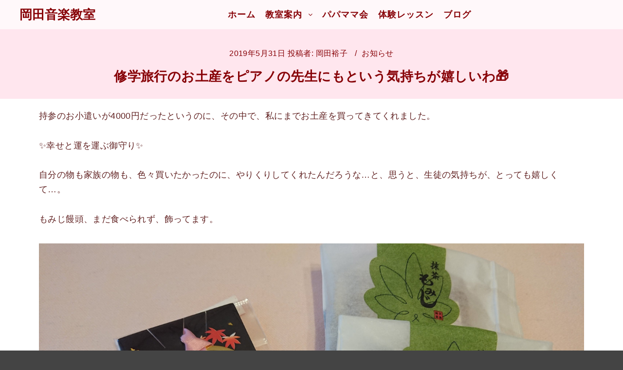

--- FILE ---
content_type: text/html; charset=UTF-8
request_url: https://www.okada-piano.com/%E4%BF%AE%E5%AD%A6%E6%97%85%E8%A1%8C%E3%81%AE%E3%81%8A%E5%9C%9F%E7%94%A3%E3%82%92%E3%83%94%E3%82%A2%E3%83%8E%E3%81%AE%E5%85%88%E7%94%9F%E3%81%AB%E3%82%82%E3%81%A8%E3%81%84%E3%81%86%E6%B0%97%E6%8C%81/
body_size: 14946
content:
<!DOCTYPE html>
<!--[if IE 9]>    <html class="no-js lt-ie10" dir="ltr" lang="ja" prefix="og: https://ogp.me/ns#"> <![endif]-->
<!--[if gt IE 9]><!--> <html class="no-js" dir="ltr" lang="ja" prefix="og: https://ogp.me/ns#"> <!--<![endif]-->
<head>

<meta charset="UTF-8" />
<meta name="viewport" content="width=device-width,initial-scale=1" />
<meta http-equiv="X-UA-Compatible" content="IE=edge">
<link rel="profile" href="https://gmpg.org/xfn/11" />
<title>修学旅行のお土産をピアノの先生にもという気持ちが嬉しいわ🎁 | 岡田音楽教室</title>

		<!-- All in One SEO 4.9.3 - aioseo.com -->
	<meta name="description" content="持参のお小遣いが4000円だったというのに、その中で、私にまでお土産を買ってきてくれました。 ✨幸せと運を運ぶ" />
	<meta name="robots" content="max-image-preview:large" />
	<meta name="author" content="岡田裕子"/>
	<link rel="canonical" href="https://www.okada-piano.com/%e4%bf%ae%e5%ad%a6%e6%97%85%e8%a1%8c%e3%81%ae%e3%81%8a%e5%9c%9f%e7%94%a3%e3%82%92%e3%83%94%e3%82%a2%e3%83%8e%e3%81%ae%e5%85%88%e7%94%9f%e3%81%ab%e3%82%82%e3%81%a8%e3%81%84%e3%81%86%e6%b0%97%e6%8c%81/" />
	<meta name="generator" content="All in One SEO (AIOSEO) 4.9.3" />
		<meta property="og:locale" content="ja_JP" />
		<meta property="og:site_name" content="岡田音楽教室 | 兵庫県芦屋市と神戸市西区のピアノ教室" />
		<meta property="og:type" content="article" />
		<meta property="og:title" content="修学旅行のお土産をピアノの先生にもという気持ちが嬉しいわ🎁 | 岡田音楽教室" />
		<meta property="og:description" content="持参のお小遣いが4000円だったというのに、その中で、私にまでお土産を買ってきてくれました。 ✨幸せと運を運ぶ" />
		<meta property="og:url" content="https://www.okada-piano.com/%e4%bf%ae%e5%ad%a6%e6%97%85%e8%a1%8c%e3%81%ae%e3%81%8a%e5%9c%9f%e7%94%a3%e3%82%92%e3%83%94%e3%82%a2%e3%83%8e%e3%81%ae%e5%85%88%e7%94%9f%e3%81%ab%e3%82%82%e3%81%a8%e3%81%84%e3%81%86%e6%b0%97%e6%8c%81/" />
		<meta property="article:published_time" content="2019-05-31T00:18:30+00:00" />
		<meta property="article:modified_time" content="2019-05-31T00:19:02+00:00" />
		<meta name="twitter:card" content="summary" />
		<meta name="twitter:title" content="修学旅行のお土産をピアノの先生にもという気持ちが嬉しいわ🎁 | 岡田音楽教室" />
		<meta name="twitter:description" content="持参のお小遣いが4000円だったというのに、その中で、私にまでお土産を買ってきてくれました。 ✨幸せと運を運ぶ" />
		<script type="application/ld+json" class="aioseo-schema">
			{"@context":"https:\/\/schema.org","@graph":[{"@type":"Article","@id":"https:\/\/www.okada-piano.com\/%e4%bf%ae%e5%ad%a6%e6%97%85%e8%a1%8c%e3%81%ae%e3%81%8a%e5%9c%9f%e7%94%a3%e3%82%92%e3%83%94%e3%82%a2%e3%83%8e%e3%81%ae%e5%85%88%e7%94%9f%e3%81%ab%e3%82%82%e3%81%a8%e3%81%84%e3%81%86%e6%b0%97%e6%8c%81\/#article","name":"\u4fee\u5b66\u65c5\u884c\u306e\u304a\u571f\u7523\u3092\u30d4\u30a2\u30ce\u306e\u5148\u751f\u306b\u3082\u3068\u3044\u3046\u6c17\u6301\u3061\u304c\u5b09\u3057\u3044\u308f\ud83c\udf81 | \u5ca1\u7530\u97f3\u697d\u6559\u5ba4","headline":"\u4fee\u5b66\u65c5\u884c\u306e\u304a\u571f\u7523\u3092\u30d4\u30a2\u30ce\u306e\u5148\u751f\u306b\u3082\u3068\u3044\u3046\u6c17\u6301\u3061\u304c\u5b09\u3057\u3044\u308f\ud83c\udf81","author":{"@id":"https:\/\/www.okada-piano.com\/author\/hiroko\/#author"},"publisher":{"@id":"https:\/\/www.okada-piano.com\/#organization"},"image":{"@type":"ImageObject","url":"https:\/\/www.okada-piano.com\/wp-content\/uploads\/2019\/05\/dsc_39038521628466323811475.jpg","@id":"https:\/\/www.okada-piano.com\/%e4%bf%ae%e5%ad%a6%e6%97%85%e8%a1%8c%e3%81%ae%e3%81%8a%e5%9c%9f%e7%94%a3%e3%82%92%e3%83%94%e3%82%a2%e3%83%8e%e3%81%ae%e5%85%88%e7%94%9f%e3%81%ab%e3%82%82%e3%81%a8%e3%81%84%e3%81%86%e6%b0%97%e6%8c%81\/#articleImage","width":3000,"height":1688},"datePublished":"2019-05-31T09:18:30+09:00","dateModified":"2019-05-31T09:19:02+09:00","inLanguage":"ja","mainEntityOfPage":{"@id":"https:\/\/www.okada-piano.com\/%e4%bf%ae%e5%ad%a6%e6%97%85%e8%a1%8c%e3%81%ae%e3%81%8a%e5%9c%9f%e7%94%a3%e3%82%92%e3%83%94%e3%82%a2%e3%83%8e%e3%81%ae%e5%85%88%e7%94%9f%e3%81%ab%e3%82%82%e3%81%a8%e3%81%84%e3%81%86%e6%b0%97%e6%8c%81\/#webpage"},"isPartOf":{"@id":"https:\/\/www.okada-piano.com\/%e4%bf%ae%e5%ad%a6%e6%97%85%e8%a1%8c%e3%81%ae%e3%81%8a%e5%9c%9f%e7%94%a3%e3%82%92%e3%83%94%e3%82%a2%e3%83%8e%e3%81%ae%e5%85%88%e7%94%9f%e3%81%ab%e3%82%82%e3%81%a8%e3%81%84%e3%81%86%e6%b0%97%e6%8c%81\/#webpage"},"articleSection":"\u304a\u77e5\u3089\u305b"},{"@type":"BreadcrumbList","@id":"https:\/\/www.okada-piano.com\/%e4%bf%ae%e5%ad%a6%e6%97%85%e8%a1%8c%e3%81%ae%e3%81%8a%e5%9c%9f%e7%94%a3%e3%82%92%e3%83%94%e3%82%a2%e3%83%8e%e3%81%ae%e5%85%88%e7%94%9f%e3%81%ab%e3%82%82%e3%81%a8%e3%81%84%e3%81%86%e6%b0%97%e6%8c%81\/#breadcrumblist","itemListElement":[{"@type":"ListItem","@id":"https:\/\/www.okada-piano.com#listItem","position":1,"name":"Home","item":"https:\/\/www.okada-piano.com","nextItem":{"@type":"ListItem","@id":"https:\/\/www.okada-piano.com\/category\/info\/#listItem","name":"\u304a\u77e5\u3089\u305b"}},{"@type":"ListItem","@id":"https:\/\/www.okada-piano.com\/category\/info\/#listItem","position":2,"name":"\u304a\u77e5\u3089\u305b","item":"https:\/\/www.okada-piano.com\/category\/info\/","nextItem":{"@type":"ListItem","@id":"https:\/\/www.okada-piano.com\/%e4%bf%ae%e5%ad%a6%e6%97%85%e8%a1%8c%e3%81%ae%e3%81%8a%e5%9c%9f%e7%94%a3%e3%82%92%e3%83%94%e3%82%a2%e3%83%8e%e3%81%ae%e5%85%88%e7%94%9f%e3%81%ab%e3%82%82%e3%81%a8%e3%81%84%e3%81%86%e6%b0%97%e6%8c%81\/#listItem","name":"\u4fee\u5b66\u65c5\u884c\u306e\u304a\u571f\u7523\u3092\u30d4\u30a2\u30ce\u306e\u5148\u751f\u306b\u3082\u3068\u3044\u3046\u6c17\u6301\u3061\u304c\u5b09\u3057\u3044\u308f\ud83c\udf81"},"previousItem":{"@type":"ListItem","@id":"https:\/\/www.okada-piano.com#listItem","name":"Home"}},{"@type":"ListItem","@id":"https:\/\/www.okada-piano.com\/%e4%bf%ae%e5%ad%a6%e6%97%85%e8%a1%8c%e3%81%ae%e3%81%8a%e5%9c%9f%e7%94%a3%e3%82%92%e3%83%94%e3%82%a2%e3%83%8e%e3%81%ae%e5%85%88%e7%94%9f%e3%81%ab%e3%82%82%e3%81%a8%e3%81%84%e3%81%86%e6%b0%97%e6%8c%81\/#listItem","position":3,"name":"\u4fee\u5b66\u65c5\u884c\u306e\u304a\u571f\u7523\u3092\u30d4\u30a2\u30ce\u306e\u5148\u751f\u306b\u3082\u3068\u3044\u3046\u6c17\u6301\u3061\u304c\u5b09\u3057\u3044\u308f\ud83c\udf81","previousItem":{"@type":"ListItem","@id":"https:\/\/www.okada-piano.com\/category\/info\/#listItem","name":"\u304a\u77e5\u3089\u305b"}}]},{"@type":"Organization","@id":"https:\/\/www.okada-piano.com\/#organization","name":"\u5ca1\u7530\u97f3\u697d\u6559\u5ba4","description":"\u5175\u5eab\u770c\u82a6\u5c4b\u5e02\u3068\u795e\u6238\u5e02\u897f\u533a\u306e\u30d4\u30a2\u30ce\u6559\u5ba4","url":"https:\/\/www.okada-piano.com\/"},{"@type":"Person","@id":"https:\/\/www.okada-piano.com\/author\/hiroko\/#author","url":"https:\/\/www.okada-piano.com\/author\/hiroko\/","name":"\u5ca1\u7530\u88d5\u5b50","image":{"@type":"ImageObject","@id":"https:\/\/www.okada-piano.com\/%e4%bf%ae%e5%ad%a6%e6%97%85%e8%a1%8c%e3%81%ae%e3%81%8a%e5%9c%9f%e7%94%a3%e3%82%92%e3%83%94%e3%82%a2%e3%83%8e%e3%81%ae%e5%85%88%e7%94%9f%e3%81%ab%e3%82%82%e3%81%a8%e3%81%84%e3%81%86%e6%b0%97%e6%8c%81\/#authorImage","url":"https:\/\/secure.gravatar.com\/avatar\/e0732926f7bc6a8709b2ff02cacf2ce24ae03e21a392de4c1f7e285a5f3816d5?s=96&d=mm&r=g","width":96,"height":96,"caption":"\u5ca1\u7530\u88d5\u5b50"}},{"@type":"WebPage","@id":"https:\/\/www.okada-piano.com\/%e4%bf%ae%e5%ad%a6%e6%97%85%e8%a1%8c%e3%81%ae%e3%81%8a%e5%9c%9f%e7%94%a3%e3%82%92%e3%83%94%e3%82%a2%e3%83%8e%e3%81%ae%e5%85%88%e7%94%9f%e3%81%ab%e3%82%82%e3%81%a8%e3%81%84%e3%81%86%e6%b0%97%e6%8c%81\/#webpage","url":"https:\/\/www.okada-piano.com\/%e4%bf%ae%e5%ad%a6%e6%97%85%e8%a1%8c%e3%81%ae%e3%81%8a%e5%9c%9f%e7%94%a3%e3%82%92%e3%83%94%e3%82%a2%e3%83%8e%e3%81%ae%e5%85%88%e7%94%9f%e3%81%ab%e3%82%82%e3%81%a8%e3%81%84%e3%81%86%e6%b0%97%e6%8c%81\/","name":"\u4fee\u5b66\u65c5\u884c\u306e\u304a\u571f\u7523\u3092\u30d4\u30a2\u30ce\u306e\u5148\u751f\u306b\u3082\u3068\u3044\u3046\u6c17\u6301\u3061\u304c\u5b09\u3057\u3044\u308f\ud83c\udf81 | \u5ca1\u7530\u97f3\u697d\u6559\u5ba4","description":"\u6301\u53c2\u306e\u304a\u5c0f\u9063\u3044\u304c4000\u5186\u3060\u3063\u305f\u3068\u3044\u3046\u306e\u306b\u3001\u305d\u306e\u4e2d\u3067\u3001\u79c1\u306b\u307e\u3067\u304a\u571f\u7523\u3092\u8cb7\u3063\u3066\u304d\u3066\u304f\u308c\u307e\u3057\u305f\u3002 \u2728\u5e78\u305b\u3068\u904b\u3092\u904b\u3076","inLanguage":"ja","isPartOf":{"@id":"https:\/\/www.okada-piano.com\/#website"},"breadcrumb":{"@id":"https:\/\/www.okada-piano.com\/%e4%bf%ae%e5%ad%a6%e6%97%85%e8%a1%8c%e3%81%ae%e3%81%8a%e5%9c%9f%e7%94%a3%e3%82%92%e3%83%94%e3%82%a2%e3%83%8e%e3%81%ae%e5%85%88%e7%94%9f%e3%81%ab%e3%82%82%e3%81%a8%e3%81%84%e3%81%86%e6%b0%97%e6%8c%81\/#breadcrumblist"},"author":{"@id":"https:\/\/www.okada-piano.com\/author\/hiroko\/#author"},"creator":{"@id":"https:\/\/www.okada-piano.com\/author\/hiroko\/#author"},"datePublished":"2019-05-31T09:18:30+09:00","dateModified":"2019-05-31T09:19:02+09:00"},{"@type":"WebSite","@id":"https:\/\/www.okada-piano.com\/#website","url":"https:\/\/www.okada-piano.com\/","name":"\u5ca1\u7530\u97f3\u697d\u6559\u5ba4","description":"\u5175\u5eab\u770c\u82a6\u5c4b\u5e02\u3068\u795e\u6238\u5e02\u897f\u533a\u306e\u30d4\u30a2\u30ce\u6559\u5ba4","inLanguage":"ja","publisher":{"@id":"https:\/\/www.okada-piano.com\/#organization"}}]}
		</script>
		<!-- All in One SEO -->

<link href='https://fonts.gstatic.com' crossorigin rel='preconnect' />
<link rel="alternate" type="application/rss+xml" title="岡田音楽教室 &raquo; フィード" href="https://www.okada-piano.com/feed/" />
<link rel="alternate" type="application/rss+xml" title="岡田音楽教室 &raquo; コメントフィード" href="https://www.okada-piano.com/comments/feed/" />
<link rel="alternate" type="application/rss+xml" title="岡田音楽教室 &raquo; 修学旅行のお土産をピアノの先生にもという気持ちが嬉しいわ🎁 のコメントのフィード" href="https://www.okada-piano.com/%e4%bf%ae%e5%ad%a6%e6%97%85%e8%a1%8c%e3%81%ae%e3%81%8a%e5%9c%9f%e7%94%a3%e3%82%92%e3%83%94%e3%82%a2%e3%83%8e%e3%81%ae%e5%85%88%e7%94%9f%e3%81%ab%e3%82%82%e3%81%a8%e3%81%84%e3%81%86%e6%b0%97%e6%8c%81/feed/" />
<link rel="alternate" title="oEmbed (JSON)" type="application/json+oembed" href="https://www.okada-piano.com/wp-json/oembed/1.0/embed?url=https%3A%2F%2Fwww.okada-piano.com%2F%25e4%25bf%25ae%25e5%25ad%25a6%25e6%2597%2585%25e8%25a1%258c%25e3%2581%25ae%25e3%2581%258a%25e5%259c%259f%25e7%2594%25a3%25e3%2582%2592%25e3%2583%2594%25e3%2582%25a2%25e3%2583%258e%25e3%2581%25ae%25e5%2585%2588%25e7%2594%259f%25e3%2581%25ab%25e3%2582%2582%25e3%2581%25a8%25e3%2581%2584%25e3%2581%2586%25e6%25b0%2597%25e6%258c%2581%2F" />
<link rel="alternate" title="oEmbed (XML)" type="text/xml+oembed" href="https://www.okada-piano.com/wp-json/oembed/1.0/embed?url=https%3A%2F%2Fwww.okada-piano.com%2F%25e4%25bf%25ae%25e5%25ad%25a6%25e6%2597%2585%25e8%25a1%258c%25e3%2581%25ae%25e3%2581%258a%25e5%259c%259f%25e7%2594%25a3%25e3%2582%2592%25e3%2583%2594%25e3%2582%25a2%25e3%2583%258e%25e3%2581%25ae%25e5%2585%2588%25e7%2594%259f%25e3%2581%25ab%25e3%2582%2582%25e3%2581%25a8%25e3%2581%2584%25e3%2581%2586%25e6%25b0%2597%25e6%258c%2581%2F&#038;format=xml" />
<style id='wp-img-auto-sizes-contain-inline-css' type='text/css'>
img:is([sizes=auto i],[sizes^="auto," i]){contain-intrinsic-size:3000px 1500px}
/*# sourceURL=wp-img-auto-sizes-contain-inline-css */
</style>
<style id='wp-emoji-styles-inline-css' type='text/css'>

	img.wp-smiley, img.emoji {
		display: inline !important;
		border: none !important;
		box-shadow: none !important;
		height: 1em !important;
		width: 1em !important;
		margin: 0 0.07em !important;
		vertical-align: -0.1em !important;
		background: none !important;
		padding: 0 !important;
	}
/*# sourceURL=wp-emoji-styles-inline-css */
</style>
<style id='wp-block-library-inline-css' type='text/css'>
:root{--wp-block-synced-color:#7a00df;--wp-block-synced-color--rgb:122,0,223;--wp-bound-block-color:var(--wp-block-synced-color);--wp-editor-canvas-background:#ddd;--wp-admin-theme-color:#007cba;--wp-admin-theme-color--rgb:0,124,186;--wp-admin-theme-color-darker-10:#006ba1;--wp-admin-theme-color-darker-10--rgb:0,107,160.5;--wp-admin-theme-color-darker-20:#005a87;--wp-admin-theme-color-darker-20--rgb:0,90,135;--wp-admin-border-width-focus:2px}@media (min-resolution:192dpi){:root{--wp-admin-border-width-focus:1.5px}}.wp-element-button{cursor:pointer}:root .has-very-light-gray-background-color{background-color:#eee}:root .has-very-dark-gray-background-color{background-color:#313131}:root .has-very-light-gray-color{color:#eee}:root .has-very-dark-gray-color{color:#313131}:root .has-vivid-green-cyan-to-vivid-cyan-blue-gradient-background{background:linear-gradient(135deg,#00d084,#0693e3)}:root .has-purple-crush-gradient-background{background:linear-gradient(135deg,#34e2e4,#4721fb 50%,#ab1dfe)}:root .has-hazy-dawn-gradient-background{background:linear-gradient(135deg,#faaca8,#dad0ec)}:root .has-subdued-olive-gradient-background{background:linear-gradient(135deg,#fafae1,#67a671)}:root .has-atomic-cream-gradient-background{background:linear-gradient(135deg,#fdd79a,#004a59)}:root .has-nightshade-gradient-background{background:linear-gradient(135deg,#330968,#31cdcf)}:root .has-midnight-gradient-background{background:linear-gradient(135deg,#020381,#2874fc)}:root{--wp--preset--font-size--normal:16px;--wp--preset--font-size--huge:42px}.has-regular-font-size{font-size:1em}.has-larger-font-size{font-size:2.625em}.has-normal-font-size{font-size:var(--wp--preset--font-size--normal)}.has-huge-font-size{font-size:var(--wp--preset--font-size--huge)}.has-text-align-center{text-align:center}.has-text-align-left{text-align:left}.has-text-align-right{text-align:right}.has-fit-text{white-space:nowrap!important}#end-resizable-editor-section{display:none}.aligncenter{clear:both}.items-justified-left{justify-content:flex-start}.items-justified-center{justify-content:center}.items-justified-right{justify-content:flex-end}.items-justified-space-between{justify-content:space-between}.screen-reader-text{border:0;clip-path:inset(50%);height:1px;margin:-1px;overflow:hidden;padding:0;position:absolute;width:1px;word-wrap:normal!important}.screen-reader-text:focus{background-color:#ddd;clip-path:none;color:#444;display:block;font-size:1em;height:auto;left:5px;line-height:normal;padding:15px 23px 14px;text-decoration:none;top:5px;width:auto;z-index:100000}html :where(.has-border-color){border-style:solid}html :where([style*=border-top-color]){border-top-style:solid}html :where([style*=border-right-color]){border-right-style:solid}html :where([style*=border-bottom-color]){border-bottom-style:solid}html :where([style*=border-left-color]){border-left-style:solid}html :where([style*=border-width]){border-style:solid}html :where([style*=border-top-width]){border-top-style:solid}html :where([style*=border-right-width]){border-right-style:solid}html :where([style*=border-bottom-width]){border-bottom-style:solid}html :where([style*=border-left-width]){border-left-style:solid}html :where(img[class*=wp-image-]){height:auto;max-width:100%}:where(figure){margin:0 0 1em}html :where(.is-position-sticky){--wp-admin--admin-bar--position-offset:var(--wp-admin--admin-bar--height,0px)}@media screen and (max-width:600px){html :where(.is-position-sticky){--wp-admin--admin-bar--position-offset:0px}}

/*# sourceURL=wp-block-library-inline-css */
</style><style id='global-styles-inline-css' type='text/css'>
:root{--wp--preset--aspect-ratio--square: 1;--wp--preset--aspect-ratio--4-3: 4/3;--wp--preset--aspect-ratio--3-4: 3/4;--wp--preset--aspect-ratio--3-2: 3/2;--wp--preset--aspect-ratio--2-3: 2/3;--wp--preset--aspect-ratio--16-9: 16/9;--wp--preset--aspect-ratio--9-16: 9/16;--wp--preset--color--black: #000000;--wp--preset--color--cyan-bluish-gray: #abb8c3;--wp--preset--color--white: #ffffff;--wp--preset--color--pale-pink: #f78da7;--wp--preset--color--vivid-red: #cf2e2e;--wp--preset--color--luminous-vivid-orange: #ff6900;--wp--preset--color--luminous-vivid-amber: #fcb900;--wp--preset--color--light-green-cyan: #7bdcb5;--wp--preset--color--vivid-green-cyan: #00d084;--wp--preset--color--pale-cyan-blue: #8ed1fc;--wp--preset--color--vivid-cyan-blue: #0693e3;--wp--preset--color--vivid-purple: #9b51e0;--wp--preset--gradient--vivid-cyan-blue-to-vivid-purple: linear-gradient(135deg,rgb(6,147,227) 0%,rgb(155,81,224) 100%);--wp--preset--gradient--light-green-cyan-to-vivid-green-cyan: linear-gradient(135deg,rgb(122,220,180) 0%,rgb(0,208,130) 100%);--wp--preset--gradient--luminous-vivid-amber-to-luminous-vivid-orange: linear-gradient(135deg,rgb(252,185,0) 0%,rgb(255,105,0) 100%);--wp--preset--gradient--luminous-vivid-orange-to-vivid-red: linear-gradient(135deg,rgb(255,105,0) 0%,rgb(207,46,46) 100%);--wp--preset--gradient--very-light-gray-to-cyan-bluish-gray: linear-gradient(135deg,rgb(238,238,238) 0%,rgb(169,184,195) 100%);--wp--preset--gradient--cool-to-warm-spectrum: linear-gradient(135deg,rgb(74,234,220) 0%,rgb(151,120,209) 20%,rgb(207,42,186) 40%,rgb(238,44,130) 60%,rgb(251,105,98) 80%,rgb(254,248,76) 100%);--wp--preset--gradient--blush-light-purple: linear-gradient(135deg,rgb(255,206,236) 0%,rgb(152,150,240) 100%);--wp--preset--gradient--blush-bordeaux: linear-gradient(135deg,rgb(254,205,165) 0%,rgb(254,45,45) 50%,rgb(107,0,62) 100%);--wp--preset--gradient--luminous-dusk: linear-gradient(135deg,rgb(255,203,112) 0%,rgb(199,81,192) 50%,rgb(65,88,208) 100%);--wp--preset--gradient--pale-ocean: linear-gradient(135deg,rgb(255,245,203) 0%,rgb(182,227,212) 50%,rgb(51,167,181) 100%);--wp--preset--gradient--electric-grass: linear-gradient(135deg,rgb(202,248,128) 0%,rgb(113,206,126) 100%);--wp--preset--gradient--midnight: linear-gradient(135deg,rgb(2,3,129) 0%,rgb(40,116,252) 100%);--wp--preset--font-size--small: 13px;--wp--preset--font-size--medium: 20px;--wp--preset--font-size--large: 36px;--wp--preset--font-size--x-large: 42px;--wp--preset--spacing--20: 0.44rem;--wp--preset--spacing--30: 0.67rem;--wp--preset--spacing--40: 1rem;--wp--preset--spacing--50: 1.5rem;--wp--preset--spacing--60: 2.25rem;--wp--preset--spacing--70: 3.38rem;--wp--preset--spacing--80: 5.06rem;--wp--preset--shadow--natural: 6px 6px 9px rgba(0, 0, 0, 0.2);--wp--preset--shadow--deep: 12px 12px 50px rgba(0, 0, 0, 0.4);--wp--preset--shadow--sharp: 6px 6px 0px rgba(0, 0, 0, 0.2);--wp--preset--shadow--outlined: 6px 6px 0px -3px rgb(255, 255, 255), 6px 6px rgb(0, 0, 0);--wp--preset--shadow--crisp: 6px 6px 0px rgb(0, 0, 0);}:where(.is-layout-flex){gap: 0.5em;}:where(.is-layout-grid){gap: 0.5em;}body .is-layout-flex{display: flex;}.is-layout-flex{flex-wrap: wrap;align-items: center;}.is-layout-flex > :is(*, div){margin: 0;}body .is-layout-grid{display: grid;}.is-layout-grid > :is(*, div){margin: 0;}:where(.wp-block-columns.is-layout-flex){gap: 2em;}:where(.wp-block-columns.is-layout-grid){gap: 2em;}:where(.wp-block-post-template.is-layout-flex){gap: 1.25em;}:where(.wp-block-post-template.is-layout-grid){gap: 1.25em;}.has-black-color{color: var(--wp--preset--color--black) !important;}.has-cyan-bluish-gray-color{color: var(--wp--preset--color--cyan-bluish-gray) !important;}.has-white-color{color: var(--wp--preset--color--white) !important;}.has-pale-pink-color{color: var(--wp--preset--color--pale-pink) !important;}.has-vivid-red-color{color: var(--wp--preset--color--vivid-red) !important;}.has-luminous-vivid-orange-color{color: var(--wp--preset--color--luminous-vivid-orange) !important;}.has-luminous-vivid-amber-color{color: var(--wp--preset--color--luminous-vivid-amber) !important;}.has-light-green-cyan-color{color: var(--wp--preset--color--light-green-cyan) !important;}.has-vivid-green-cyan-color{color: var(--wp--preset--color--vivid-green-cyan) !important;}.has-pale-cyan-blue-color{color: var(--wp--preset--color--pale-cyan-blue) !important;}.has-vivid-cyan-blue-color{color: var(--wp--preset--color--vivid-cyan-blue) !important;}.has-vivid-purple-color{color: var(--wp--preset--color--vivid-purple) !important;}.has-black-background-color{background-color: var(--wp--preset--color--black) !important;}.has-cyan-bluish-gray-background-color{background-color: var(--wp--preset--color--cyan-bluish-gray) !important;}.has-white-background-color{background-color: var(--wp--preset--color--white) !important;}.has-pale-pink-background-color{background-color: var(--wp--preset--color--pale-pink) !important;}.has-vivid-red-background-color{background-color: var(--wp--preset--color--vivid-red) !important;}.has-luminous-vivid-orange-background-color{background-color: var(--wp--preset--color--luminous-vivid-orange) !important;}.has-luminous-vivid-amber-background-color{background-color: var(--wp--preset--color--luminous-vivid-amber) !important;}.has-light-green-cyan-background-color{background-color: var(--wp--preset--color--light-green-cyan) !important;}.has-vivid-green-cyan-background-color{background-color: var(--wp--preset--color--vivid-green-cyan) !important;}.has-pale-cyan-blue-background-color{background-color: var(--wp--preset--color--pale-cyan-blue) !important;}.has-vivid-cyan-blue-background-color{background-color: var(--wp--preset--color--vivid-cyan-blue) !important;}.has-vivid-purple-background-color{background-color: var(--wp--preset--color--vivid-purple) !important;}.has-black-border-color{border-color: var(--wp--preset--color--black) !important;}.has-cyan-bluish-gray-border-color{border-color: var(--wp--preset--color--cyan-bluish-gray) !important;}.has-white-border-color{border-color: var(--wp--preset--color--white) !important;}.has-pale-pink-border-color{border-color: var(--wp--preset--color--pale-pink) !important;}.has-vivid-red-border-color{border-color: var(--wp--preset--color--vivid-red) !important;}.has-luminous-vivid-orange-border-color{border-color: var(--wp--preset--color--luminous-vivid-orange) !important;}.has-luminous-vivid-amber-border-color{border-color: var(--wp--preset--color--luminous-vivid-amber) !important;}.has-light-green-cyan-border-color{border-color: var(--wp--preset--color--light-green-cyan) !important;}.has-vivid-green-cyan-border-color{border-color: var(--wp--preset--color--vivid-green-cyan) !important;}.has-pale-cyan-blue-border-color{border-color: var(--wp--preset--color--pale-cyan-blue) !important;}.has-vivid-cyan-blue-border-color{border-color: var(--wp--preset--color--vivid-cyan-blue) !important;}.has-vivid-purple-border-color{border-color: var(--wp--preset--color--vivid-purple) !important;}.has-vivid-cyan-blue-to-vivid-purple-gradient-background{background: var(--wp--preset--gradient--vivid-cyan-blue-to-vivid-purple) !important;}.has-light-green-cyan-to-vivid-green-cyan-gradient-background{background: var(--wp--preset--gradient--light-green-cyan-to-vivid-green-cyan) !important;}.has-luminous-vivid-amber-to-luminous-vivid-orange-gradient-background{background: var(--wp--preset--gradient--luminous-vivid-amber-to-luminous-vivid-orange) !important;}.has-luminous-vivid-orange-to-vivid-red-gradient-background{background: var(--wp--preset--gradient--luminous-vivid-orange-to-vivid-red) !important;}.has-very-light-gray-to-cyan-bluish-gray-gradient-background{background: var(--wp--preset--gradient--very-light-gray-to-cyan-bluish-gray) !important;}.has-cool-to-warm-spectrum-gradient-background{background: var(--wp--preset--gradient--cool-to-warm-spectrum) !important;}.has-blush-light-purple-gradient-background{background: var(--wp--preset--gradient--blush-light-purple) !important;}.has-blush-bordeaux-gradient-background{background: var(--wp--preset--gradient--blush-bordeaux) !important;}.has-luminous-dusk-gradient-background{background: var(--wp--preset--gradient--luminous-dusk) !important;}.has-pale-ocean-gradient-background{background: var(--wp--preset--gradient--pale-ocean) !important;}.has-electric-grass-gradient-background{background: var(--wp--preset--gradient--electric-grass) !important;}.has-midnight-gradient-background{background: var(--wp--preset--gradient--midnight) !important;}.has-small-font-size{font-size: var(--wp--preset--font-size--small) !important;}.has-medium-font-size{font-size: var(--wp--preset--font-size--medium) !important;}.has-large-font-size{font-size: var(--wp--preset--font-size--large) !important;}.has-x-large-font-size{font-size: var(--wp--preset--font-size--x-large) !important;}
/*# sourceURL=global-styles-inline-css */
</style>

<style id='classic-theme-styles-inline-css' type='text/css'>
/*! This file is auto-generated */
.wp-block-button__link{color:#fff;background-color:#32373c;border-radius:9999px;box-shadow:none;text-decoration:none;padding:calc(.667em + 2px) calc(1.333em + 2px);font-size:1.125em}.wp-block-file__button{background:#32373c;color:#fff;text-decoration:none}
/*# sourceURL=/wp-includes/css/classic-themes.min.css */
</style>
<link rel='stylesheet' id='contact-form-7-css' href='https://www.okada-piano.com/wp-content/plugins/contact-form-7/includes/css/styles.css?ver=6.1.4' type='text/css' media='all' />
<link rel='stylesheet' id='jquery-lightgallery-css' href='https://www.okada-piano.com/wp-content/themes/fatmoon/js/light-gallery/css/lightgallery.min.css?ver=1.6.9' type='text/css' media='all' />
<link rel='stylesheet' id='font-awesome-css' href='https://www.okada-piano.com/wp-content/themes/fatmoon/css/font-awesome.min.css?ver=4.7.0' type='text/css' media='all' />
<link rel='stylesheet' id='a13-icomoon-css' href='https://www.okada-piano.com/wp-content/themes/fatmoon/css/icomoon.css?ver=2.4.10' type='text/css' media='all' />
<link rel='stylesheet' id='a13-main-style-css' href='https://www.okada-piano.com/wp-content/themes/fatmoon/style.css?ver=2.4.10' type='text/css' media='all' />
<link rel='stylesheet' id='a13-user-css-css' href='https://www.okada-piano.com/wp-content/uploads/apollo13_framework_files/css/user.css?ver=2.4.10_1605845345' type='text/css' media='all' />
<link rel='stylesheet' id='bsf-Defaults-css' href='https://www.okada-piano.com/wp-content/uploads/smile_fonts/Defaults/Defaults.css?ver=6.9' type='text/css' media='all' />
<link rel='stylesheet' id='jquery.lightbox.min.css-css' href='https://www.okada-piano.com/wp-content/plugins/wp-jquery-lightbox/lightboxes/wp-jquery-lightbox/styles/lightbox.min.css?ver=2.3.4' type='text/css' media='all' />
<link rel='stylesheet' id='jqlb-overrides-css' href='https://www.okada-piano.com/wp-content/plugins/wp-jquery-lightbox/lightboxes/wp-jquery-lightbox/styles/overrides.css?ver=2.3.4' type='text/css' media='all' />
<style id='jqlb-overrides-inline-css' type='text/css'>

			#outerImageContainer {
				box-shadow: 0 0 4px 2px rgba(0,0,0,.2);
			}
			#imageContainer{
				padding: 8px;
			}
			#imageDataContainer {
				box-shadow: none;
				z-index: auto;
			}
			#prevArrow,
			#nextArrow{
				background-color: #ffffff;
				color: #000000;
			}
/*# sourceURL=jqlb-overrides-inline-css */
</style>
<script type="text/javascript" src="https://www.okada-piano.com/wp-includes/js/jquery/jquery.min.js?ver=3.7.1" id="jquery-core-js"></script>
<script type="text/javascript" src="https://www.okada-piano.com/wp-includes/js/jquery/jquery-migrate.min.js?ver=3.4.1" id="jquery-migrate-js"></script>
<script type="text/javascript" src="https://www.okada-piano.com/wp-content/plugins/revslider/public/assets/js/rbtools.min.js?ver=6.6.20" async id="tp-tools-js"></script>
<script type="text/javascript" src="https://www.okada-piano.com/wp-content/plugins/revslider/public/assets/js/rs6.min.js?ver=6.6.20" async id="revmin-js"></script>
<script></script><link rel="https://api.w.org/" href="https://www.okada-piano.com/wp-json/" /><link rel="alternate" title="JSON" type="application/json" href="https://www.okada-piano.com/wp-json/wp/v2/posts/8853" /><link rel="EditURI" type="application/rsd+xml" title="RSD" href="https://www.okada-piano.com/xmlrpc.php?rsd" />
<meta name="generator" content="WordPress 6.9" />
<link rel='shortlink' href='https://www.okada-piano.com/?p=8853' />
<meta name="generator" content="Redux 4.5.10" /><script type="text/javascript">
// <![CDATA[
(function(){
    var docElement = document.documentElement,
        className = docElement.className;
    // Change `no-js` to `js`
    var reJS = new RegExp('(^|\\s)no-js( |\\s|$)');
    //space as literal in second capturing group cause there is strange situation when \s is not catched on load when other plugins add their own classes
    className = className.replace(reJS, '$1js$2');
    docElement.className = className;
})();
// ]]>
</script><script type="text/javascript">
// <![CDATA[
WebFontConfig = {
    google: {"families":["Noto Sans:300,600:latin","Noto Sans:300,600:latin","Noto Sans:300,600:latin","Noto Sans"]},
    active: function () {
        //tell listeners that fonts are loaded
        if (window.jQuery) {
            jQuery(document.body).trigger('webfontsloaded');
        }
    }
};
(function (d) {
    var wf = d.createElement('script'), s = d.scripts[0];
    wf.src = 'https://www.okada-piano.com/wp-content/themes/fatmoon/js/webfontloader.min.js';
    wf.type = 'text/javascript';
    wf.async = 'true';
    s.parentNode.insertBefore(wf, s);
})(document);
// ]]>
</script><link rel="pingback" href="https://www.okada-piano.com/xmlrpc.php">
<meta name="generator" content="Powered by WPBakery Page Builder - drag and drop page builder for WordPress."/>
<meta name="generator" content="Powered by Slider Revolution 6.6.20 - responsive, Mobile-Friendly Slider Plugin for WordPress with comfortable drag and drop interface." />
<script>function setREVStartSize(e){
			//window.requestAnimationFrame(function() {
				window.RSIW = window.RSIW===undefined ? window.innerWidth : window.RSIW;
				window.RSIH = window.RSIH===undefined ? window.innerHeight : window.RSIH;
				try {
					var pw = document.getElementById(e.c).parentNode.offsetWidth,
						newh;
					pw = pw===0 || isNaN(pw) || (e.l=="fullwidth" || e.layout=="fullwidth") ? window.RSIW : pw;
					e.tabw = e.tabw===undefined ? 0 : parseInt(e.tabw);
					e.thumbw = e.thumbw===undefined ? 0 : parseInt(e.thumbw);
					e.tabh = e.tabh===undefined ? 0 : parseInt(e.tabh);
					e.thumbh = e.thumbh===undefined ? 0 : parseInt(e.thumbh);
					e.tabhide = e.tabhide===undefined ? 0 : parseInt(e.tabhide);
					e.thumbhide = e.thumbhide===undefined ? 0 : parseInt(e.thumbhide);
					e.mh = e.mh===undefined || e.mh=="" || e.mh==="auto" ? 0 : parseInt(e.mh,0);
					if(e.layout==="fullscreen" || e.l==="fullscreen")
						newh = Math.max(e.mh,window.RSIH);
					else{
						e.gw = Array.isArray(e.gw) ? e.gw : [e.gw];
						for (var i in e.rl) if (e.gw[i]===undefined || e.gw[i]===0) e.gw[i] = e.gw[i-1];
						e.gh = e.el===undefined || e.el==="" || (Array.isArray(e.el) && e.el.length==0)? e.gh : e.el;
						e.gh = Array.isArray(e.gh) ? e.gh : [e.gh];
						for (var i in e.rl) if (e.gh[i]===undefined || e.gh[i]===0) e.gh[i] = e.gh[i-1];
											
						var nl = new Array(e.rl.length),
							ix = 0,
							sl;
						e.tabw = e.tabhide>=pw ? 0 : e.tabw;
						e.thumbw = e.thumbhide>=pw ? 0 : e.thumbw;
						e.tabh = e.tabhide>=pw ? 0 : e.tabh;
						e.thumbh = e.thumbhide>=pw ? 0 : e.thumbh;
						for (var i in e.rl) nl[i] = e.rl[i]<window.RSIW ? 0 : e.rl[i];
						sl = nl[0];
						for (var i in nl) if (sl>nl[i] && nl[i]>0) { sl = nl[i]; ix=i;}
						var m = pw>(e.gw[ix]+e.tabw+e.thumbw) ? 1 : (pw-(e.tabw+e.thumbw)) / (e.gw[ix]);
						newh =  (e.gh[ix] * m) + (e.tabh + e.thumbh);
					}
					var el = document.getElementById(e.c);
					if (el!==null && el) el.style.height = newh+"px";
					el = document.getElementById(e.c+"_wrapper");
					if (el!==null && el) {
						el.style.height = newh+"px";
						el.style.display = "block";
					}
				} catch(e){
					console.log("Failure at Presize of Slider:" + e)
				}
			//});
		  };</script>
		<style type="text/css" id="wp-custom-css">
			/* --- common --- */
table, tr, td {
	border: 1px solid rgba(80,10,10,0.4);
}

html, a.logo, ul.top-menu, #menu-overlay, h1, h2, h3, h4, h5, h6, h1 a, h2 a, h3 a, h4 a, h5 a, h6 a, .page-title, .widget .title {
	/* font-family: "M PLUS Rounded 1c",sans-serif; */
	font-family: "Kosugi Maru",sans-serif;
	
}
/* --- FireFox --- */
@-moz-document url-prefix(){
	html, a.logo, ul.top-menu, #menu-overlay, h1, h2, h3, h4, h5, h6, h1 a, h2 a, h3 a, h4 a, h5 a, h6 a, .page-title, .widget .title {
		font-family: "Meiryo UI",sans-serif;
	}
}
/* --- IE11 ---*/
_:-ms-lang(x)::-ms-backdrop, html, a.logo, ul.top-menu, #menu-overlay, h1, h2, h3, h4, h5, h6, h1 a, h2 a, h3 a, h4 a, h5 a, h6 a, .page-title, .widget .title {
	font-family: "Meiryo UI",sans-serif;
}

input[type="text"], input[type="password"], input[type="search"], input[type="email"], input[type="url"], input[type="tel"], input[type="number"], input[type="range"], input[type="date"], textarea {
	background-color: #ffffff;
}


/* --- widget --- */
.widget a {
	color: #870207;
}
.widget a:hover {
	color: #ff0000;
}

.widget .calendar_wrap a {
    font-weight: 700;
}

h2.my_school_news {
	margin-top: 0;
}


/* --- menu --- */
a.logo {
	padding-top: 10px;
  padding-bottom: 10px;
}

/* #header.horizontal {
	border-bottom: 2px solid #fff;
} */


/* --- footer --- */
.fineallies_logo {
    fill: rgba(30, 50, 144, 1);
    padding-left: 5px;
    transition: all 1.0s;
}

.fineallies_logo:hover {
    fill: rgba(255,0,0,1);
}


.formatter {
    padding-top: 0px;
}


/* --- 背景 --- */
.layout-parted .content-box {
/*    background-image: linear-gradient(to bottom,#ffe6ee,#fff8fa); */
	background: linear-gradient(to right, #ffe6ee, #fff8fa, #fffbfc, #fff8fa, #ffe6ee);
  background-repeat: no-repeat;
  background-attachment: fixed;
}


/* --- hタグ --- */
.real-content h2 {
	font-size: 1.3em;
  padding: .5em .75em;
  border-left: 6px solid #870207;
	color: #870207;
	background: linear-gradient(to right, rgba(255,210,220,1),rgba(255,210,220,0));
	background-repeat: no-repeat;
	background-attachment: fixed;

}

.real-content h3 {
	font-size: 1.2em;
	color: #870207;
  position: relative;
  padding-bottom: .5em;
  border-bottom: 4px solid #FFCCCC;
}
.real-content h3:after {
  position: absolute;
  bottom: -4px;
  left: 0;
  z-index: 2;
  content: '';
  width: 20%;
  height: 4px;
  background-color: #870207;
}

.real-content h4 {
	border-bottom: dotted #870207 1px;
	color: #870207;
}




/* --- blog ---*/
.single-post .title-bar.outside .overlay-color {
	padding-bottom: 30px;
}

.post .post-meta, .post .post-meta a, h2 a {
    color: #870207;
}

.post .post-meta a:hover, .post .post-title a:hover, h2.post-title:hover a {
    color: #ff0000;
}

.load-more-button {
	background-color: #ffe6ee;
	font-size: 18px;
}
.load-more-button.loading, .load-more-button:hover {
    background-color: #ffb3e7;
    color: #870207;
    font-size: 18px;
}

.vc_btn3.vc_btn3-size-md {
	font-size: 18px;
}

.layout-full_padding #content {
	background: linear-gradient(to right, #ffe6ee, #fff8fa, #fffbfc, #fff8fa, #ffe6ee);
  background-repeat: no-repeat;
  background-attachment: fixed;
}

.post .formatter {
	/* background-color: #ffffff; */
	background-color: transparent;
	padding: 20px;
}

.posts-nav a span {
	font-size: 16px;
}
.posts-nav a span.title {
	font-size: 18px;
	color: #666;
}







.vc_btn3.vc_btn3-size-xs {
    font-size: 11px;
    padding: 8px 24px 7px;
}

span[data-vc-grid-filter-value=".vc_grid-term-65"]{
    color: #de4040;
}
		</style>
		<noscript><style> .wpb_animate_when_almost_visible { opacity: 1; }</style></noscript><link rel='stylesheet' id='rs-plugin-settings-css' href='https://www.okada-piano.com/wp-content/plugins/revslider/public/assets/css/rs6.css?ver=6.6.20' type='text/css' media='all' />
<style id='rs-plugin-settings-inline-css' type='text/css'>
#rs-demo-id {}
/*# sourceURL=rs-plugin-settings-inline-css */
</style>
</head>

<body id="top" class="wp-singular post-template-default single single-post postid-8853 single-format-standard wp-theme-fatmoon header-horizontal site-layout-full wpb-js-composer js-comp-ver-8.7.2 vc_responsive" itemtype="https://schema.org/WebPage" itemscope>
<div class="whole-layout">
<div id="preloader" class="none onReady">
    <div class="preload-content">
        <div class="preloader-animation">				<div class="pace-progress"><div class="pace-progress-inner"></div ></div>
		        <div class="pace-activity"></div>
				</div>
        <a class="skip-preloader a13icon-cross" href="#"></a>
    </div>
</div>
                <div class="page-background to-move"></div>
        <header id="header" class="to-move a13-horizontal header-type-one_line a13-normal-variant header-variant-one_line_menu_centered full no-tools sticky-no-hiding" itemtype="https://schema.org/WPHeader" itemscope>
		<div class="head">
		
		<div class="logo-container" itemtype="https://schema.org/Organization" itemscope><a class="logo normal-logo text-logo " href="https://www.okada-piano.com/" title="岡田音楽教室" rel="home" itemprop="url">岡田音楽教室</a></div>
		<nav id="access" class="navigation-bar" itemtype="https://schema.org/SiteNavigationElement" itemscope><!-- this element is need in HTML even if menu is disabled -->
							<div class="menu-container"><ul id="menu-default" class="top-menu with-effect menu--prospero opener-icons-on"><li id="menu-item-20" class="menu-item menu-item-type-post_type menu-item-object-page menu-item-home menu-item-20 normal-menu"><a href="https://www.okada-piano.com/"><span><em>ホーム</em></span></a></li>
<li id="menu-item-8272" class="menu-item menu-item-type-post_type menu-item-object-page menu-item-has-children menu-parent-item menu-item-8272 normal-menu"><span class="title" tabindex="0"><span><em>教室案内</em></span></span><i tabindex="0" class="fa sub-mark fa-angle-down"></i>
<ul class="sub-menu">
	<li id="menu-item-72" class="menu-item menu-item-type-post_type menu-item-object-page menu-item-72"><a href="https://www.okada-piano.com/guide/credo/"><span>教室理念・方針</span></a></li>
	<li id="menu-item-22" class="menu-item menu-item-type-post_type menu-item-object-page menu-item-22"><a href="https://www.okada-piano.com/guide/profile/"><span>プロフィール</span></a></li>
	<li id="menu-item-23" class="menu-item menu-item-type-post_type menu-item-object-page menu-item-23"><a href="https://www.okada-piano.com/guide/paino_course/"><span>ピアノコース</span></a></li>
	<li id="menu-item-256" class="menu-item menu-item-type-post_type menu-item-object-page menu-item-256"><a href="https://www.okada-piano.com/guide/eurhythmics_course/"><span>リトミックコース</span></a></li>
	<li id="menu-item-8540" class="menu-item menu-item-type-post_type menu-item-object-page menu-item-8540"><a href="https://www.okada-piano.com/guide/voice_course/"><span>声楽コース</span></a></li>
	<li id="menu-item-8742" class="menu-item menu-item-type-post_type menu-item-object-page menu-item-8742"><a href="https://www.okada-piano.com/guide/place/"><span>レッスン場所</span></a></li>
	<li id="menu-item-71" class="menu-item menu-item-type-post_type menu-item-object-page menu-item-71"><a href="https://www.okada-piano.com/guide/voice/"><span>生徒の声</span></a></li>
	<li id="menu-item-69" class="menu-item menu-item-type-post_type menu-item-object-page menu-item-69"><a href="https://www.okada-piano.com/guide/study/"><span>学習塾</span></a></li>
</ul>
</li>
<li id="menu-item-68" class="menu-item menu-item-type-post_type menu-item-object-page menu-item-68 normal-menu"><a href="https://www.okada-piano.com/papamamakai/"><span><em>パパママ会</em></span></a></li>
<li id="menu-item-87" class="menu-item menu-item-type-post_type menu-item-object-page menu-item-87 normal-menu"><a href="https://www.okada-piano.com/experience/"><span><em>体験レッスン</em></span></a></li>
<li id="menu-item-8651" class="menu-item menu-item-type-post_type menu-item-object-page menu-item-8651 normal-menu"><a href="https://www.okada-piano.com/blog/"><span><em>ブログ</em></span></a></li>
</ul></div>					</nav>
		<!-- #access -->
		<div id="header-tools" class=" icons-0 only-menu"><button id="mobile-menu-opener" class="a13icon-menu tool" title="メインメニュー"><span class="screen-reader-text">メインメニュー</span></button></div>		
			</div>
	</header>
    <div id="mid" class="to-move layout-full_fixed layout-no-edge layout-fixed no-sidebars"><header class="title-bar a13-parallax outside title_bar_variant_centered title_bar_width_full has-effect" data-a13-parallax-type="bt" data-a13-parallax-speed="1"><div class="overlay-color"><div class="in"><div class="post-meta"><time class="entry-date published updated" datetime="2019-05-31T09:18:30+09:00" itemprop="datePublished">2019年5月31日</time> 投稿者: <a class="vcard author" href="https://www.okada-piano.com/author/hiroko/" title="岡田裕子 のすべての投稿を表示"  itemprop="author"><span class="fn"  itemprop="name">岡田裕子</span></a>  <span class="separator"></span><div class="post-meta-categories"><a href="https://www.okada-piano.com/category/info/" rel="category tag">お知らせ</a></div></div><div class="titles"><h1 class="page-title entry-title" itemprop="headline">修学旅行のお土産をピアノの先生にもという気持ちが嬉しいわ🎁</h1></div></div></div></header>
        <article id="content" class="clearfix" itemtype="https://schema.org/CreativeWork" itemscope>
            <div class="content-limiter">
                <div id="col-mask">

                    <div id="post-8853" class="content-box post-8853 post type-post status-publish format-standard category-info">
                        <div class="formatter">
                            <div class="hentry">
                                <div class="post-hatom-fix">
								<span class="entry-title">修学旅行のお土産をピアノの先生にもという気持ちが嬉しいわ🎁</span>
								<div class="post-meta"><time class="entry-date published updated" datetime="2019-05-31T09:18:30+09:00" itemprop="datePublished">2019年5月31日</time> 投稿者: <a class="vcard author" href="https://www.okada-piano.com/author/hiroko/" title="岡田裕子 のすべての投稿を表示"  itemprop="author"><span class="fn"  itemprop="name">岡田裕子</span></a>  <span class="separator"></span><div class="post-meta-categories"><a href="https://www.okada-piano.com/category/info/" rel="category tag">お知らせ</a></div></div>
							</div>                                <div class="real-content entry-content" itemprop="text">
                                    <p>持参のお小遣いが4000円だったというのに、その中で、私にまでお土産を買ってきてくれました。</p>
<p>✨幸せと運を運ぶ御守り✨</p>
<p>自分の物も家族の物も、色々買いたかったのに、やりくりしてくれたんだろうな…と、思うと、生徒の気持ちが、とっても嬉しくて…。</p>
<p>もみじ饅頭、まだ食べられず、飾ってます。</p>
<p><img fetchpriority="high" decoding="async" src="https://www.okada-piano.com/wp-content/uploads/2019/05/dsc_39038521628466323811475.jpg" class="wp-image-8852 alignnone size-full" width="3000" height="1688" srcset="https://www.okada-piano.com/wp-content/uploads/2019/05/dsc_39038521628466323811475.jpg 3000w, https://www.okada-piano.com/wp-content/uploads/2019/05/dsc_39038521628466323811475-768x432.jpg 768w" sizes="(max-width: 3000px) 100vw, 3000px" /></p>
                                    <div class="clear"></div>
                                    
                                </div>
                            </div>

                            <div class="posts-nav"><a href="https://www.okada-piano.com/%e5%b2%a1%e7%94%b0%e9%9f%b3%e6%a5%bd%e6%95%99%e5%ae%a4%e3%81%ae%e7%94%9f%e5%be%92%e9%81%94%e3%80%81%e9%a0%91%e5%bc%b5%e3%81%a3%e3%81%a6%e3%81%be%e3%81%99%e2%9d%97/" class="item prev"><span><i class="fa fa-long-arrow-left"></i> 前の記事</span><span class="title">岡田音楽教室の生徒達、頑張ってます❗</span><span class="image"></span></a><a href="https://www.okada-piano.com/%e3%83%94%e3%83%86%e3%82%a3%e3%83%8a%e3%83%94%e3%82%a2%e3%83%8e%e3%82%b9%e3%83%86%e3%83%83%e3%83%97%e7%84%a1%e4%ba%8b%e7%b5%82%e4%ba%86%e3%81%97%e3%81%be%e3%81%97%e3%81%9f%e3%80%82/" class="item next"><span>次の記事 <i class="fa fa-long-arrow-right"></i></span><span class="title">ピティナピアノステップ無事終了しました。</span><span class="image"></span></a></div>
                            
                                                    </div>
                    </div>

                                    </div>
            </div>
        </article>
    	</div><!-- #mid -->

<footer id="footer" class="to-move narrow centered" itemtype="https://schema.org/WPFooter" itemscope>			<div class="foot-items">
				<div class="foot-content clearfix">
	                <div class="foot-text">Copyright© 2020 岡田音楽教室 All Rights Reserved.<br />
</div>				</div>
			</div>
		</footer>		<a href="#top" id="to-top" class="to-top fa fa-chevron-up"></a>
		<div id="content-overlay" class="to-move"></div>
		
	</div><!-- .whole-layout -->

		<script>
			window.RS_MODULES = window.RS_MODULES || {};
			window.RS_MODULES.modules = window.RS_MODULES.modules || {};
			window.RS_MODULES.waiting = window.RS_MODULES.waiting || [];
			window.RS_MODULES.defered = false;
			window.RS_MODULES.moduleWaiting = window.RS_MODULES.moduleWaiting || {};
			window.RS_MODULES.type = 'compiled';
		</script>
		<script type="speculationrules">
{"prefetch":[{"source":"document","where":{"and":[{"href_matches":"/*"},{"not":{"href_matches":["/wp-*.php","/wp-admin/*","/wp-content/uploads/*","/wp-content/*","/wp-content/plugins/*","/wp-content/themes/fatmoon/*","/*\\?(.+)"]}},{"not":{"selector_matches":"a[rel~=\"nofollow\"]"}},{"not":{"selector_matches":".no-prefetch, .no-prefetch a"}}]},"eagerness":"conservative"}]}
</script>
<!-- Matomo -->
<script>
  var _paq = window._paq = window._paq || [];
  /* tracker methods like "setCustomDimension" should be called before "trackPageView" */
  _paq.push(['trackPageView']);
  _paq.push(['enableLinkTracking']);
  (function() {
    var u="https://www.okada-piano.com/ac-report/";
    _paq.push(['setTrackerUrl', u+'piwik.php']);
    _paq.push(['setSiteId', '1']);
    var d=document, g=d.createElement('script'), s=d.getElementsByTagName('script')[0];
    g.async=true; g.src=u+'piwik.js'; s.parentNode.insertBefore(g,s);
  })();
</script>
<!-- End Matomo Code -->
<script type="text/javascript" src="https://www.okada-piano.com/wp-includes/js/dist/hooks.min.js?ver=dd5603f07f9220ed27f1" id="wp-hooks-js"></script>
<script type="text/javascript" src="https://www.okada-piano.com/wp-includes/js/dist/i18n.min.js?ver=c26c3dc7bed366793375" id="wp-i18n-js"></script>
<script type="text/javascript" id="wp-i18n-js-after">
/* <![CDATA[ */
wp.i18n.setLocaleData( { 'text direction\u0004ltr': [ 'ltr' ] } );
//# sourceURL=wp-i18n-js-after
/* ]]> */
</script>
<script type="text/javascript" src="https://www.okada-piano.com/wp-content/plugins/contact-form-7/includes/swv/js/index.js?ver=6.1.4" id="swv-js"></script>
<script type="text/javascript" id="contact-form-7-js-translations">
/* <![CDATA[ */
( function( domain, translations ) {
	var localeData = translations.locale_data[ domain ] || translations.locale_data.messages;
	localeData[""].domain = domain;
	wp.i18n.setLocaleData( localeData, domain );
} )( "contact-form-7", {"translation-revision-date":"2025-11-30 08:12:23+0000","generator":"GlotPress\/4.0.3","domain":"messages","locale_data":{"messages":{"":{"domain":"messages","plural-forms":"nplurals=1; plural=0;","lang":"ja_JP"},"This contact form is placed in the wrong place.":["\u3053\u306e\u30b3\u30f3\u30bf\u30af\u30c8\u30d5\u30a9\u30fc\u30e0\u306f\u9593\u9055\u3063\u305f\u4f4d\u7f6e\u306b\u7f6e\u304b\u308c\u3066\u3044\u307e\u3059\u3002"],"Error:":["\u30a8\u30e9\u30fc:"]}},"comment":{"reference":"includes\/js\/index.js"}} );
//# sourceURL=contact-form-7-js-translations
/* ]]> */
</script>
<script type="text/javascript" id="contact-form-7-js-before">
/* <![CDATA[ */
var wpcf7 = {
    "api": {
        "root": "https:\/\/www.okada-piano.com\/wp-json\/",
        "namespace": "contact-form-7\/v1"
    },
    "cached": 1
};
//# sourceURL=contact-form-7-js-before
/* ]]> */
</script>
<script type="text/javascript" src="https://www.okada-piano.com/wp-content/plugins/contact-form-7/includes/js/index.js?ver=6.1.4" id="contact-form-7-js"></script>
<script type="text/javascript" src="https://www.google.com/recaptcha/api.js?render=6Lds_YAUAAAAAJFb19kLFMnxQEO_3UAEBNKDemSc&amp;ver=3.0" id="google-recaptcha-js"></script>
<script type="text/javascript" src="https://www.okada-piano.com/wp-includes/js/dist/vendor/wp-polyfill.min.js?ver=3.15.0" id="wp-polyfill-js"></script>
<script type="text/javascript" id="wpcf7-recaptcha-js-before">
/* <![CDATA[ */
var wpcf7_recaptcha = {
    "sitekey": "6Lds_YAUAAAAAJFb19kLFMnxQEO_3UAEBNKDemSc",
    "actions": {
        "homepage": "homepage",
        "contactform": "contactform"
    }
};
//# sourceURL=wpcf7-recaptcha-js-before
/* ]]> */
</script>
<script type="text/javascript" src="https://www.okada-piano.com/wp-content/plugins/contact-form-7/modules/recaptcha/index.js?ver=6.1.4" id="wpcf7-recaptcha-js"></script>
<script type="text/javascript" id="apollo13framework-plugins-js-extra">
/* <![CDATA[ */
var ApolloParams = {"ajaxurl":"https://www.okada-piano.com/wp-admin/admin-ajax.php","site_url":"https://www.okada-piano.com/","defimgurl":"https://www.okada-piano.com/wp-content/themes/fatmoon/images/holders/photo.png","options_name":"apollo13_option","load_more":"\u3055\u3089\u306b\u30ed\u30fc\u30c9","loading_items":"\u6b21\u306e\u9805\u76ee\u306e\u30ed\u30fc\u30c9","anchors_in_bar":"1","scroll_to_anchor":"1","writing_effect_mobile":"","writing_effect_speed":"10","hide_content_under_header":"content","default_header_variant":"normal","header_sticky_top_bar":"","header_color_variants":"sticky","show_header_at":"","header_normal_social_colors":"color|black_hover|color|color_hover","header_light_social_colors":"color|color_hover|color|color_hover","header_dark_social_colors":"semi-transparent|color_hover|color|color_hover","header_sticky_social_colors":"semi-transparent|color_hover|color|color_hover","close_mobile_menu_on_click":"1","menu_overlay_on_click":"","allow_mobile_menu":"1","submenu_opener":"fa-angle-down","submenu_closer":"fa-angle-up","submenu_third_lvl_opener":"fa-angle-right","submenu_third_lvl_closer":"fa-angle-left","posts_layout_mode":"packery","products_brick_margin":"20","products_layout_mode":"packery","albums_list_layout_mode":"packery","album_bricks_thumb_video":"","works_list_layout_mode":"packery","work_bricks_thumb_video":"","people_list_layout_mode":"fitRows","lg_lightbox_share":"1","lg_lightbox_controls":"1","lg_lightbox_download":"1","lg_lightbox_counter":"1","lg_lightbox_thumbnail":"1","lg_lightbox_show_thumbs":"","lg_lightbox_autoplay":"1","lg_lightbox_autoplay_open":"","lg_lightbox_progressbar":"1","lg_lightbox_full_screen":"1","lg_lightbox_zoom":"1","lg_lightbox_mode":"lg-slide","lg_lightbox_speed":"600","lg_lightbox_preload":"1","lg_lightbox_hide_delay":"2000","lg_lightbox_autoplay_pause":"5000","lightbox_single_post":""};
//# sourceURL=apollo13framework-plugins-js-extra
/* ]]> */
</script>
<script type="text/javascript" src="https://www.okada-piano.com/wp-content/themes/fatmoon/js/helpers.min.js?ver=2.4.10" id="apollo13framework-plugins-js"></script>
<script type="text/javascript" src="https://www.okada-piano.com/wp-content/themes/fatmoon/js/jquery.fitvids.min.js?ver=1.1" id="jquery-fitvids-js"></script>
<script type="text/javascript" src="https://www.okada-piano.com/wp-content/themes/fatmoon/js/jquery.fittext.min.js?ver=1.2" id="jquery-fittext-js"></script>
<script type="text/javascript" src="https://www.okada-piano.com/wp-content/themes/fatmoon/js/jquery.slides.min.js?ver=3.0.4" id="jquery-slides-js"></script>
<script type="text/javascript" src="https://www.okada-piano.com/wp-content/themes/fatmoon/js/jquery.sticky-kit.min.js?ver=1.1.2" id="jquery-sticky-kit-js"></script>
<script type="text/javascript" src="https://www.okada-piano.com/wp-content/themes/fatmoon/js/jquery.mousewheel.min.js?ver=3.1.13" id="jquery-mousewheel-js"></script>
<script type="text/javascript" src="https://www.okada-piano.com/wp-content/themes/fatmoon/js/typed.min.js?ver=1.1.4" id="jquery-typed-js"></script>
<script type="text/javascript" src="https://www.okada-piano.com/wp-content/themes/fatmoon/js/isotope.pkgd.min.js?ver=3.0.6" id="apollo13framework-isotope-js"></script>
<script type="text/javascript" src="https://www.okada-piano.com/wp-content/themes/fatmoon/js/light-gallery/js/lightgallery-all.min.js?ver=1.6.9" id="jquery-lightgallery-js"></script>
<script type="text/javascript" src="https://www.okada-piano.com/wp-content/themes/fatmoon/js/script.min.js?ver=2.4.10" id="apollo13framework-scripts-js"></script>
<script type="text/javascript" src="https://www.okada-piano.com/wp-content/plugins/js_composer/assets/lib/vc/vc_waypoints/vc-waypoints.min.js?ver=8.7.2" id="vc_waypoints-js"></script>
<script type="text/javascript" src="https://www.okada-piano.com/wp-content/plugins/wp-jquery-lightbox/lightboxes/wp-jquery-lightbox/vendor/jquery.touchwipe.min.js?ver=2.3.4" id="wp-jquery-lightbox-swipe-js"></script>
<script type="text/javascript" src="https://www.okada-piano.com/wp-content/plugins/wp-jquery-lightbox/inc/purify.min.js?ver=2.3.4" id="wp-jquery-lightbox-purify-js"></script>
<script type="text/javascript" src="https://www.okada-piano.com/wp-content/plugins/wp-jquery-lightbox/lightboxes/wp-jquery-lightbox/vendor/panzoom.min.js?ver=2.3.4" id="wp-jquery-lightbox-panzoom-js"></script>
<script type="text/javascript" id="wp-jquery-lightbox-js-extra">
/* <![CDATA[ */
var JQLBSettings = {"showTitle":"1","useAltForTitle":"1","showCaption":"1","showNumbers":"1","fitToScreen":"1","resizeSpeed":"400","showDownload":"","navbarOnTop":"","marginSize":"0","mobileMarginSize":"20","slideshowSpeed":"4000","allowPinchZoom":"1","borderSize":"8","borderColor":"#fff","overlayColor":"#fff","overlayOpacity":"0.6","newNavStyle":"1","fixedNav":"1","showInfoBar":"0","prevLinkTitle":"\u524d\u306e\u753b\u50cf","nextLinkTitle":"\u6b21\u306e\u753b\u50cf","closeTitle":"\u30ae\u30e3\u30e9\u30ea\u30fc\u3092\u9589\u3058\u308b","image":"\u753b\u50cf ","of":"\u306e","download":"\u30c0\u30a6\u30f3\u30ed\u30fc\u30c9","pause":"(\u30b9\u30e9\u30a4\u30c9\u30b7\u30e7\u30fc\u3092\u4e00\u6642\u505c\u6b62\u3059\u308b)","play":"(\u30b9\u30e9\u30a4\u30c9\u30b7\u30e7\u30fc\u3092\u518d\u751f\u3059\u308b)"};
//# sourceURL=wp-jquery-lightbox-js-extra
/* ]]> */
</script>
<script type="text/javascript" src="https://www.okada-piano.com/wp-content/plugins/wp-jquery-lightbox/lightboxes/wp-jquery-lightbox/jquery.lightbox.js?ver=2.3.4" id="wp-jquery-lightbox-js"></script>
<script id="wp-emoji-settings" type="application/json">
{"baseUrl":"https://s.w.org/images/core/emoji/17.0.2/72x72/","ext":".png","svgUrl":"https://s.w.org/images/core/emoji/17.0.2/svg/","svgExt":".svg","source":{"concatemoji":"https://www.okada-piano.com/wp-includes/js/wp-emoji-release.min.js?ver=6.9"}}
</script>
<script type="module">
/* <![CDATA[ */
/*! This file is auto-generated */
const a=JSON.parse(document.getElementById("wp-emoji-settings").textContent),o=(window._wpemojiSettings=a,"wpEmojiSettingsSupports"),s=["flag","emoji"];function i(e){try{var t={supportTests:e,timestamp:(new Date).valueOf()};sessionStorage.setItem(o,JSON.stringify(t))}catch(e){}}function c(e,t,n){e.clearRect(0,0,e.canvas.width,e.canvas.height),e.fillText(t,0,0);t=new Uint32Array(e.getImageData(0,0,e.canvas.width,e.canvas.height).data);e.clearRect(0,0,e.canvas.width,e.canvas.height),e.fillText(n,0,0);const a=new Uint32Array(e.getImageData(0,0,e.canvas.width,e.canvas.height).data);return t.every((e,t)=>e===a[t])}function p(e,t){e.clearRect(0,0,e.canvas.width,e.canvas.height),e.fillText(t,0,0);var n=e.getImageData(16,16,1,1);for(let e=0;e<n.data.length;e++)if(0!==n.data[e])return!1;return!0}function u(e,t,n,a){switch(t){case"flag":return n(e,"\ud83c\udff3\ufe0f\u200d\u26a7\ufe0f","\ud83c\udff3\ufe0f\u200b\u26a7\ufe0f")?!1:!n(e,"\ud83c\udde8\ud83c\uddf6","\ud83c\udde8\u200b\ud83c\uddf6")&&!n(e,"\ud83c\udff4\udb40\udc67\udb40\udc62\udb40\udc65\udb40\udc6e\udb40\udc67\udb40\udc7f","\ud83c\udff4\u200b\udb40\udc67\u200b\udb40\udc62\u200b\udb40\udc65\u200b\udb40\udc6e\u200b\udb40\udc67\u200b\udb40\udc7f");case"emoji":return!a(e,"\ud83e\u1fac8")}return!1}function f(e,t,n,a){let r;const o=(r="undefined"!=typeof WorkerGlobalScope&&self instanceof WorkerGlobalScope?new OffscreenCanvas(300,150):document.createElement("canvas")).getContext("2d",{willReadFrequently:!0}),s=(o.textBaseline="top",o.font="600 32px Arial",{});return e.forEach(e=>{s[e]=t(o,e,n,a)}),s}function r(e){var t=document.createElement("script");t.src=e,t.defer=!0,document.head.appendChild(t)}a.supports={everything:!0,everythingExceptFlag:!0},new Promise(t=>{let n=function(){try{var e=JSON.parse(sessionStorage.getItem(o));if("object"==typeof e&&"number"==typeof e.timestamp&&(new Date).valueOf()<e.timestamp+604800&&"object"==typeof e.supportTests)return e.supportTests}catch(e){}return null}();if(!n){if("undefined"!=typeof Worker&&"undefined"!=typeof OffscreenCanvas&&"undefined"!=typeof URL&&URL.createObjectURL&&"undefined"!=typeof Blob)try{var e="postMessage("+f.toString()+"("+[JSON.stringify(s),u.toString(),c.toString(),p.toString()].join(",")+"));",a=new Blob([e],{type:"text/javascript"});const r=new Worker(URL.createObjectURL(a),{name:"wpTestEmojiSupports"});return void(r.onmessage=e=>{i(n=e.data),r.terminate(),t(n)})}catch(e){}i(n=f(s,u,c,p))}t(n)}).then(e=>{for(const n in e)a.supports[n]=e[n],a.supports.everything=a.supports.everything&&a.supports[n],"flag"!==n&&(a.supports.everythingExceptFlag=a.supports.everythingExceptFlag&&a.supports[n]);var t;a.supports.everythingExceptFlag=a.supports.everythingExceptFlag&&!a.supports.flag,a.supports.everything||((t=a.source||{}).concatemoji?r(t.concatemoji):t.wpemoji&&t.twemoji&&(r(t.twemoji),r(t.wpemoji)))});
//# sourceURL=https://www.okada-piano.com/wp-includes/js/wp-emoji-loader.min.js
/* ]]> */
</script>
<script></script></body>
</html>

--- FILE ---
content_type: text/html; charset=utf-8
request_url: https://www.google.com/recaptcha/api2/anchor?ar=1&k=6Lds_YAUAAAAAJFb19kLFMnxQEO_3UAEBNKDemSc&co=aHR0cHM6Ly93d3cub2thZGEtcGlhbm8uY29tOjQ0Mw..&hl=en&v=PoyoqOPhxBO7pBk68S4YbpHZ&size=invisible&anchor-ms=20000&execute-ms=30000&cb=4swmhkf0h929
body_size: 48510
content:
<!DOCTYPE HTML><html dir="ltr" lang="en"><head><meta http-equiv="Content-Type" content="text/html; charset=UTF-8">
<meta http-equiv="X-UA-Compatible" content="IE=edge">
<title>reCAPTCHA</title>
<style type="text/css">
/* cyrillic-ext */
@font-face {
  font-family: 'Roboto';
  font-style: normal;
  font-weight: 400;
  font-stretch: 100%;
  src: url(//fonts.gstatic.com/s/roboto/v48/KFO7CnqEu92Fr1ME7kSn66aGLdTylUAMa3GUBHMdazTgWw.woff2) format('woff2');
  unicode-range: U+0460-052F, U+1C80-1C8A, U+20B4, U+2DE0-2DFF, U+A640-A69F, U+FE2E-FE2F;
}
/* cyrillic */
@font-face {
  font-family: 'Roboto';
  font-style: normal;
  font-weight: 400;
  font-stretch: 100%;
  src: url(//fonts.gstatic.com/s/roboto/v48/KFO7CnqEu92Fr1ME7kSn66aGLdTylUAMa3iUBHMdazTgWw.woff2) format('woff2');
  unicode-range: U+0301, U+0400-045F, U+0490-0491, U+04B0-04B1, U+2116;
}
/* greek-ext */
@font-face {
  font-family: 'Roboto';
  font-style: normal;
  font-weight: 400;
  font-stretch: 100%;
  src: url(//fonts.gstatic.com/s/roboto/v48/KFO7CnqEu92Fr1ME7kSn66aGLdTylUAMa3CUBHMdazTgWw.woff2) format('woff2');
  unicode-range: U+1F00-1FFF;
}
/* greek */
@font-face {
  font-family: 'Roboto';
  font-style: normal;
  font-weight: 400;
  font-stretch: 100%;
  src: url(//fonts.gstatic.com/s/roboto/v48/KFO7CnqEu92Fr1ME7kSn66aGLdTylUAMa3-UBHMdazTgWw.woff2) format('woff2');
  unicode-range: U+0370-0377, U+037A-037F, U+0384-038A, U+038C, U+038E-03A1, U+03A3-03FF;
}
/* math */
@font-face {
  font-family: 'Roboto';
  font-style: normal;
  font-weight: 400;
  font-stretch: 100%;
  src: url(//fonts.gstatic.com/s/roboto/v48/KFO7CnqEu92Fr1ME7kSn66aGLdTylUAMawCUBHMdazTgWw.woff2) format('woff2');
  unicode-range: U+0302-0303, U+0305, U+0307-0308, U+0310, U+0312, U+0315, U+031A, U+0326-0327, U+032C, U+032F-0330, U+0332-0333, U+0338, U+033A, U+0346, U+034D, U+0391-03A1, U+03A3-03A9, U+03B1-03C9, U+03D1, U+03D5-03D6, U+03F0-03F1, U+03F4-03F5, U+2016-2017, U+2034-2038, U+203C, U+2040, U+2043, U+2047, U+2050, U+2057, U+205F, U+2070-2071, U+2074-208E, U+2090-209C, U+20D0-20DC, U+20E1, U+20E5-20EF, U+2100-2112, U+2114-2115, U+2117-2121, U+2123-214F, U+2190, U+2192, U+2194-21AE, U+21B0-21E5, U+21F1-21F2, U+21F4-2211, U+2213-2214, U+2216-22FF, U+2308-230B, U+2310, U+2319, U+231C-2321, U+2336-237A, U+237C, U+2395, U+239B-23B7, U+23D0, U+23DC-23E1, U+2474-2475, U+25AF, U+25B3, U+25B7, U+25BD, U+25C1, U+25CA, U+25CC, U+25FB, U+266D-266F, U+27C0-27FF, U+2900-2AFF, U+2B0E-2B11, U+2B30-2B4C, U+2BFE, U+3030, U+FF5B, U+FF5D, U+1D400-1D7FF, U+1EE00-1EEFF;
}
/* symbols */
@font-face {
  font-family: 'Roboto';
  font-style: normal;
  font-weight: 400;
  font-stretch: 100%;
  src: url(//fonts.gstatic.com/s/roboto/v48/KFO7CnqEu92Fr1ME7kSn66aGLdTylUAMaxKUBHMdazTgWw.woff2) format('woff2');
  unicode-range: U+0001-000C, U+000E-001F, U+007F-009F, U+20DD-20E0, U+20E2-20E4, U+2150-218F, U+2190, U+2192, U+2194-2199, U+21AF, U+21E6-21F0, U+21F3, U+2218-2219, U+2299, U+22C4-22C6, U+2300-243F, U+2440-244A, U+2460-24FF, U+25A0-27BF, U+2800-28FF, U+2921-2922, U+2981, U+29BF, U+29EB, U+2B00-2BFF, U+4DC0-4DFF, U+FFF9-FFFB, U+10140-1018E, U+10190-1019C, U+101A0, U+101D0-101FD, U+102E0-102FB, U+10E60-10E7E, U+1D2C0-1D2D3, U+1D2E0-1D37F, U+1F000-1F0FF, U+1F100-1F1AD, U+1F1E6-1F1FF, U+1F30D-1F30F, U+1F315, U+1F31C, U+1F31E, U+1F320-1F32C, U+1F336, U+1F378, U+1F37D, U+1F382, U+1F393-1F39F, U+1F3A7-1F3A8, U+1F3AC-1F3AF, U+1F3C2, U+1F3C4-1F3C6, U+1F3CA-1F3CE, U+1F3D4-1F3E0, U+1F3ED, U+1F3F1-1F3F3, U+1F3F5-1F3F7, U+1F408, U+1F415, U+1F41F, U+1F426, U+1F43F, U+1F441-1F442, U+1F444, U+1F446-1F449, U+1F44C-1F44E, U+1F453, U+1F46A, U+1F47D, U+1F4A3, U+1F4B0, U+1F4B3, U+1F4B9, U+1F4BB, U+1F4BF, U+1F4C8-1F4CB, U+1F4D6, U+1F4DA, U+1F4DF, U+1F4E3-1F4E6, U+1F4EA-1F4ED, U+1F4F7, U+1F4F9-1F4FB, U+1F4FD-1F4FE, U+1F503, U+1F507-1F50B, U+1F50D, U+1F512-1F513, U+1F53E-1F54A, U+1F54F-1F5FA, U+1F610, U+1F650-1F67F, U+1F687, U+1F68D, U+1F691, U+1F694, U+1F698, U+1F6AD, U+1F6B2, U+1F6B9-1F6BA, U+1F6BC, U+1F6C6-1F6CF, U+1F6D3-1F6D7, U+1F6E0-1F6EA, U+1F6F0-1F6F3, U+1F6F7-1F6FC, U+1F700-1F7FF, U+1F800-1F80B, U+1F810-1F847, U+1F850-1F859, U+1F860-1F887, U+1F890-1F8AD, U+1F8B0-1F8BB, U+1F8C0-1F8C1, U+1F900-1F90B, U+1F93B, U+1F946, U+1F984, U+1F996, U+1F9E9, U+1FA00-1FA6F, U+1FA70-1FA7C, U+1FA80-1FA89, U+1FA8F-1FAC6, U+1FACE-1FADC, U+1FADF-1FAE9, U+1FAF0-1FAF8, U+1FB00-1FBFF;
}
/* vietnamese */
@font-face {
  font-family: 'Roboto';
  font-style: normal;
  font-weight: 400;
  font-stretch: 100%;
  src: url(//fonts.gstatic.com/s/roboto/v48/KFO7CnqEu92Fr1ME7kSn66aGLdTylUAMa3OUBHMdazTgWw.woff2) format('woff2');
  unicode-range: U+0102-0103, U+0110-0111, U+0128-0129, U+0168-0169, U+01A0-01A1, U+01AF-01B0, U+0300-0301, U+0303-0304, U+0308-0309, U+0323, U+0329, U+1EA0-1EF9, U+20AB;
}
/* latin-ext */
@font-face {
  font-family: 'Roboto';
  font-style: normal;
  font-weight: 400;
  font-stretch: 100%;
  src: url(//fonts.gstatic.com/s/roboto/v48/KFO7CnqEu92Fr1ME7kSn66aGLdTylUAMa3KUBHMdazTgWw.woff2) format('woff2');
  unicode-range: U+0100-02BA, U+02BD-02C5, U+02C7-02CC, U+02CE-02D7, U+02DD-02FF, U+0304, U+0308, U+0329, U+1D00-1DBF, U+1E00-1E9F, U+1EF2-1EFF, U+2020, U+20A0-20AB, U+20AD-20C0, U+2113, U+2C60-2C7F, U+A720-A7FF;
}
/* latin */
@font-face {
  font-family: 'Roboto';
  font-style: normal;
  font-weight: 400;
  font-stretch: 100%;
  src: url(//fonts.gstatic.com/s/roboto/v48/KFO7CnqEu92Fr1ME7kSn66aGLdTylUAMa3yUBHMdazQ.woff2) format('woff2');
  unicode-range: U+0000-00FF, U+0131, U+0152-0153, U+02BB-02BC, U+02C6, U+02DA, U+02DC, U+0304, U+0308, U+0329, U+2000-206F, U+20AC, U+2122, U+2191, U+2193, U+2212, U+2215, U+FEFF, U+FFFD;
}
/* cyrillic-ext */
@font-face {
  font-family: 'Roboto';
  font-style: normal;
  font-weight: 500;
  font-stretch: 100%;
  src: url(//fonts.gstatic.com/s/roboto/v48/KFO7CnqEu92Fr1ME7kSn66aGLdTylUAMa3GUBHMdazTgWw.woff2) format('woff2');
  unicode-range: U+0460-052F, U+1C80-1C8A, U+20B4, U+2DE0-2DFF, U+A640-A69F, U+FE2E-FE2F;
}
/* cyrillic */
@font-face {
  font-family: 'Roboto';
  font-style: normal;
  font-weight: 500;
  font-stretch: 100%;
  src: url(//fonts.gstatic.com/s/roboto/v48/KFO7CnqEu92Fr1ME7kSn66aGLdTylUAMa3iUBHMdazTgWw.woff2) format('woff2');
  unicode-range: U+0301, U+0400-045F, U+0490-0491, U+04B0-04B1, U+2116;
}
/* greek-ext */
@font-face {
  font-family: 'Roboto';
  font-style: normal;
  font-weight: 500;
  font-stretch: 100%;
  src: url(//fonts.gstatic.com/s/roboto/v48/KFO7CnqEu92Fr1ME7kSn66aGLdTylUAMa3CUBHMdazTgWw.woff2) format('woff2');
  unicode-range: U+1F00-1FFF;
}
/* greek */
@font-face {
  font-family: 'Roboto';
  font-style: normal;
  font-weight: 500;
  font-stretch: 100%;
  src: url(//fonts.gstatic.com/s/roboto/v48/KFO7CnqEu92Fr1ME7kSn66aGLdTylUAMa3-UBHMdazTgWw.woff2) format('woff2');
  unicode-range: U+0370-0377, U+037A-037F, U+0384-038A, U+038C, U+038E-03A1, U+03A3-03FF;
}
/* math */
@font-face {
  font-family: 'Roboto';
  font-style: normal;
  font-weight: 500;
  font-stretch: 100%;
  src: url(//fonts.gstatic.com/s/roboto/v48/KFO7CnqEu92Fr1ME7kSn66aGLdTylUAMawCUBHMdazTgWw.woff2) format('woff2');
  unicode-range: U+0302-0303, U+0305, U+0307-0308, U+0310, U+0312, U+0315, U+031A, U+0326-0327, U+032C, U+032F-0330, U+0332-0333, U+0338, U+033A, U+0346, U+034D, U+0391-03A1, U+03A3-03A9, U+03B1-03C9, U+03D1, U+03D5-03D6, U+03F0-03F1, U+03F4-03F5, U+2016-2017, U+2034-2038, U+203C, U+2040, U+2043, U+2047, U+2050, U+2057, U+205F, U+2070-2071, U+2074-208E, U+2090-209C, U+20D0-20DC, U+20E1, U+20E5-20EF, U+2100-2112, U+2114-2115, U+2117-2121, U+2123-214F, U+2190, U+2192, U+2194-21AE, U+21B0-21E5, U+21F1-21F2, U+21F4-2211, U+2213-2214, U+2216-22FF, U+2308-230B, U+2310, U+2319, U+231C-2321, U+2336-237A, U+237C, U+2395, U+239B-23B7, U+23D0, U+23DC-23E1, U+2474-2475, U+25AF, U+25B3, U+25B7, U+25BD, U+25C1, U+25CA, U+25CC, U+25FB, U+266D-266F, U+27C0-27FF, U+2900-2AFF, U+2B0E-2B11, U+2B30-2B4C, U+2BFE, U+3030, U+FF5B, U+FF5D, U+1D400-1D7FF, U+1EE00-1EEFF;
}
/* symbols */
@font-face {
  font-family: 'Roboto';
  font-style: normal;
  font-weight: 500;
  font-stretch: 100%;
  src: url(//fonts.gstatic.com/s/roboto/v48/KFO7CnqEu92Fr1ME7kSn66aGLdTylUAMaxKUBHMdazTgWw.woff2) format('woff2');
  unicode-range: U+0001-000C, U+000E-001F, U+007F-009F, U+20DD-20E0, U+20E2-20E4, U+2150-218F, U+2190, U+2192, U+2194-2199, U+21AF, U+21E6-21F0, U+21F3, U+2218-2219, U+2299, U+22C4-22C6, U+2300-243F, U+2440-244A, U+2460-24FF, U+25A0-27BF, U+2800-28FF, U+2921-2922, U+2981, U+29BF, U+29EB, U+2B00-2BFF, U+4DC0-4DFF, U+FFF9-FFFB, U+10140-1018E, U+10190-1019C, U+101A0, U+101D0-101FD, U+102E0-102FB, U+10E60-10E7E, U+1D2C0-1D2D3, U+1D2E0-1D37F, U+1F000-1F0FF, U+1F100-1F1AD, U+1F1E6-1F1FF, U+1F30D-1F30F, U+1F315, U+1F31C, U+1F31E, U+1F320-1F32C, U+1F336, U+1F378, U+1F37D, U+1F382, U+1F393-1F39F, U+1F3A7-1F3A8, U+1F3AC-1F3AF, U+1F3C2, U+1F3C4-1F3C6, U+1F3CA-1F3CE, U+1F3D4-1F3E0, U+1F3ED, U+1F3F1-1F3F3, U+1F3F5-1F3F7, U+1F408, U+1F415, U+1F41F, U+1F426, U+1F43F, U+1F441-1F442, U+1F444, U+1F446-1F449, U+1F44C-1F44E, U+1F453, U+1F46A, U+1F47D, U+1F4A3, U+1F4B0, U+1F4B3, U+1F4B9, U+1F4BB, U+1F4BF, U+1F4C8-1F4CB, U+1F4D6, U+1F4DA, U+1F4DF, U+1F4E3-1F4E6, U+1F4EA-1F4ED, U+1F4F7, U+1F4F9-1F4FB, U+1F4FD-1F4FE, U+1F503, U+1F507-1F50B, U+1F50D, U+1F512-1F513, U+1F53E-1F54A, U+1F54F-1F5FA, U+1F610, U+1F650-1F67F, U+1F687, U+1F68D, U+1F691, U+1F694, U+1F698, U+1F6AD, U+1F6B2, U+1F6B9-1F6BA, U+1F6BC, U+1F6C6-1F6CF, U+1F6D3-1F6D7, U+1F6E0-1F6EA, U+1F6F0-1F6F3, U+1F6F7-1F6FC, U+1F700-1F7FF, U+1F800-1F80B, U+1F810-1F847, U+1F850-1F859, U+1F860-1F887, U+1F890-1F8AD, U+1F8B0-1F8BB, U+1F8C0-1F8C1, U+1F900-1F90B, U+1F93B, U+1F946, U+1F984, U+1F996, U+1F9E9, U+1FA00-1FA6F, U+1FA70-1FA7C, U+1FA80-1FA89, U+1FA8F-1FAC6, U+1FACE-1FADC, U+1FADF-1FAE9, U+1FAF0-1FAF8, U+1FB00-1FBFF;
}
/* vietnamese */
@font-face {
  font-family: 'Roboto';
  font-style: normal;
  font-weight: 500;
  font-stretch: 100%;
  src: url(//fonts.gstatic.com/s/roboto/v48/KFO7CnqEu92Fr1ME7kSn66aGLdTylUAMa3OUBHMdazTgWw.woff2) format('woff2');
  unicode-range: U+0102-0103, U+0110-0111, U+0128-0129, U+0168-0169, U+01A0-01A1, U+01AF-01B0, U+0300-0301, U+0303-0304, U+0308-0309, U+0323, U+0329, U+1EA0-1EF9, U+20AB;
}
/* latin-ext */
@font-face {
  font-family: 'Roboto';
  font-style: normal;
  font-weight: 500;
  font-stretch: 100%;
  src: url(//fonts.gstatic.com/s/roboto/v48/KFO7CnqEu92Fr1ME7kSn66aGLdTylUAMa3KUBHMdazTgWw.woff2) format('woff2');
  unicode-range: U+0100-02BA, U+02BD-02C5, U+02C7-02CC, U+02CE-02D7, U+02DD-02FF, U+0304, U+0308, U+0329, U+1D00-1DBF, U+1E00-1E9F, U+1EF2-1EFF, U+2020, U+20A0-20AB, U+20AD-20C0, U+2113, U+2C60-2C7F, U+A720-A7FF;
}
/* latin */
@font-face {
  font-family: 'Roboto';
  font-style: normal;
  font-weight: 500;
  font-stretch: 100%;
  src: url(//fonts.gstatic.com/s/roboto/v48/KFO7CnqEu92Fr1ME7kSn66aGLdTylUAMa3yUBHMdazQ.woff2) format('woff2');
  unicode-range: U+0000-00FF, U+0131, U+0152-0153, U+02BB-02BC, U+02C6, U+02DA, U+02DC, U+0304, U+0308, U+0329, U+2000-206F, U+20AC, U+2122, U+2191, U+2193, U+2212, U+2215, U+FEFF, U+FFFD;
}
/* cyrillic-ext */
@font-face {
  font-family: 'Roboto';
  font-style: normal;
  font-weight: 900;
  font-stretch: 100%;
  src: url(//fonts.gstatic.com/s/roboto/v48/KFO7CnqEu92Fr1ME7kSn66aGLdTylUAMa3GUBHMdazTgWw.woff2) format('woff2');
  unicode-range: U+0460-052F, U+1C80-1C8A, U+20B4, U+2DE0-2DFF, U+A640-A69F, U+FE2E-FE2F;
}
/* cyrillic */
@font-face {
  font-family: 'Roboto';
  font-style: normal;
  font-weight: 900;
  font-stretch: 100%;
  src: url(//fonts.gstatic.com/s/roboto/v48/KFO7CnqEu92Fr1ME7kSn66aGLdTylUAMa3iUBHMdazTgWw.woff2) format('woff2');
  unicode-range: U+0301, U+0400-045F, U+0490-0491, U+04B0-04B1, U+2116;
}
/* greek-ext */
@font-face {
  font-family: 'Roboto';
  font-style: normal;
  font-weight: 900;
  font-stretch: 100%;
  src: url(//fonts.gstatic.com/s/roboto/v48/KFO7CnqEu92Fr1ME7kSn66aGLdTylUAMa3CUBHMdazTgWw.woff2) format('woff2');
  unicode-range: U+1F00-1FFF;
}
/* greek */
@font-face {
  font-family: 'Roboto';
  font-style: normal;
  font-weight: 900;
  font-stretch: 100%;
  src: url(//fonts.gstatic.com/s/roboto/v48/KFO7CnqEu92Fr1ME7kSn66aGLdTylUAMa3-UBHMdazTgWw.woff2) format('woff2');
  unicode-range: U+0370-0377, U+037A-037F, U+0384-038A, U+038C, U+038E-03A1, U+03A3-03FF;
}
/* math */
@font-face {
  font-family: 'Roboto';
  font-style: normal;
  font-weight: 900;
  font-stretch: 100%;
  src: url(//fonts.gstatic.com/s/roboto/v48/KFO7CnqEu92Fr1ME7kSn66aGLdTylUAMawCUBHMdazTgWw.woff2) format('woff2');
  unicode-range: U+0302-0303, U+0305, U+0307-0308, U+0310, U+0312, U+0315, U+031A, U+0326-0327, U+032C, U+032F-0330, U+0332-0333, U+0338, U+033A, U+0346, U+034D, U+0391-03A1, U+03A3-03A9, U+03B1-03C9, U+03D1, U+03D5-03D6, U+03F0-03F1, U+03F4-03F5, U+2016-2017, U+2034-2038, U+203C, U+2040, U+2043, U+2047, U+2050, U+2057, U+205F, U+2070-2071, U+2074-208E, U+2090-209C, U+20D0-20DC, U+20E1, U+20E5-20EF, U+2100-2112, U+2114-2115, U+2117-2121, U+2123-214F, U+2190, U+2192, U+2194-21AE, U+21B0-21E5, U+21F1-21F2, U+21F4-2211, U+2213-2214, U+2216-22FF, U+2308-230B, U+2310, U+2319, U+231C-2321, U+2336-237A, U+237C, U+2395, U+239B-23B7, U+23D0, U+23DC-23E1, U+2474-2475, U+25AF, U+25B3, U+25B7, U+25BD, U+25C1, U+25CA, U+25CC, U+25FB, U+266D-266F, U+27C0-27FF, U+2900-2AFF, U+2B0E-2B11, U+2B30-2B4C, U+2BFE, U+3030, U+FF5B, U+FF5D, U+1D400-1D7FF, U+1EE00-1EEFF;
}
/* symbols */
@font-face {
  font-family: 'Roboto';
  font-style: normal;
  font-weight: 900;
  font-stretch: 100%;
  src: url(//fonts.gstatic.com/s/roboto/v48/KFO7CnqEu92Fr1ME7kSn66aGLdTylUAMaxKUBHMdazTgWw.woff2) format('woff2');
  unicode-range: U+0001-000C, U+000E-001F, U+007F-009F, U+20DD-20E0, U+20E2-20E4, U+2150-218F, U+2190, U+2192, U+2194-2199, U+21AF, U+21E6-21F0, U+21F3, U+2218-2219, U+2299, U+22C4-22C6, U+2300-243F, U+2440-244A, U+2460-24FF, U+25A0-27BF, U+2800-28FF, U+2921-2922, U+2981, U+29BF, U+29EB, U+2B00-2BFF, U+4DC0-4DFF, U+FFF9-FFFB, U+10140-1018E, U+10190-1019C, U+101A0, U+101D0-101FD, U+102E0-102FB, U+10E60-10E7E, U+1D2C0-1D2D3, U+1D2E0-1D37F, U+1F000-1F0FF, U+1F100-1F1AD, U+1F1E6-1F1FF, U+1F30D-1F30F, U+1F315, U+1F31C, U+1F31E, U+1F320-1F32C, U+1F336, U+1F378, U+1F37D, U+1F382, U+1F393-1F39F, U+1F3A7-1F3A8, U+1F3AC-1F3AF, U+1F3C2, U+1F3C4-1F3C6, U+1F3CA-1F3CE, U+1F3D4-1F3E0, U+1F3ED, U+1F3F1-1F3F3, U+1F3F5-1F3F7, U+1F408, U+1F415, U+1F41F, U+1F426, U+1F43F, U+1F441-1F442, U+1F444, U+1F446-1F449, U+1F44C-1F44E, U+1F453, U+1F46A, U+1F47D, U+1F4A3, U+1F4B0, U+1F4B3, U+1F4B9, U+1F4BB, U+1F4BF, U+1F4C8-1F4CB, U+1F4D6, U+1F4DA, U+1F4DF, U+1F4E3-1F4E6, U+1F4EA-1F4ED, U+1F4F7, U+1F4F9-1F4FB, U+1F4FD-1F4FE, U+1F503, U+1F507-1F50B, U+1F50D, U+1F512-1F513, U+1F53E-1F54A, U+1F54F-1F5FA, U+1F610, U+1F650-1F67F, U+1F687, U+1F68D, U+1F691, U+1F694, U+1F698, U+1F6AD, U+1F6B2, U+1F6B9-1F6BA, U+1F6BC, U+1F6C6-1F6CF, U+1F6D3-1F6D7, U+1F6E0-1F6EA, U+1F6F0-1F6F3, U+1F6F7-1F6FC, U+1F700-1F7FF, U+1F800-1F80B, U+1F810-1F847, U+1F850-1F859, U+1F860-1F887, U+1F890-1F8AD, U+1F8B0-1F8BB, U+1F8C0-1F8C1, U+1F900-1F90B, U+1F93B, U+1F946, U+1F984, U+1F996, U+1F9E9, U+1FA00-1FA6F, U+1FA70-1FA7C, U+1FA80-1FA89, U+1FA8F-1FAC6, U+1FACE-1FADC, U+1FADF-1FAE9, U+1FAF0-1FAF8, U+1FB00-1FBFF;
}
/* vietnamese */
@font-face {
  font-family: 'Roboto';
  font-style: normal;
  font-weight: 900;
  font-stretch: 100%;
  src: url(//fonts.gstatic.com/s/roboto/v48/KFO7CnqEu92Fr1ME7kSn66aGLdTylUAMa3OUBHMdazTgWw.woff2) format('woff2');
  unicode-range: U+0102-0103, U+0110-0111, U+0128-0129, U+0168-0169, U+01A0-01A1, U+01AF-01B0, U+0300-0301, U+0303-0304, U+0308-0309, U+0323, U+0329, U+1EA0-1EF9, U+20AB;
}
/* latin-ext */
@font-face {
  font-family: 'Roboto';
  font-style: normal;
  font-weight: 900;
  font-stretch: 100%;
  src: url(//fonts.gstatic.com/s/roboto/v48/KFO7CnqEu92Fr1ME7kSn66aGLdTylUAMa3KUBHMdazTgWw.woff2) format('woff2');
  unicode-range: U+0100-02BA, U+02BD-02C5, U+02C7-02CC, U+02CE-02D7, U+02DD-02FF, U+0304, U+0308, U+0329, U+1D00-1DBF, U+1E00-1E9F, U+1EF2-1EFF, U+2020, U+20A0-20AB, U+20AD-20C0, U+2113, U+2C60-2C7F, U+A720-A7FF;
}
/* latin */
@font-face {
  font-family: 'Roboto';
  font-style: normal;
  font-weight: 900;
  font-stretch: 100%;
  src: url(//fonts.gstatic.com/s/roboto/v48/KFO7CnqEu92Fr1ME7kSn66aGLdTylUAMa3yUBHMdazQ.woff2) format('woff2');
  unicode-range: U+0000-00FF, U+0131, U+0152-0153, U+02BB-02BC, U+02C6, U+02DA, U+02DC, U+0304, U+0308, U+0329, U+2000-206F, U+20AC, U+2122, U+2191, U+2193, U+2212, U+2215, U+FEFF, U+FFFD;
}

</style>
<link rel="stylesheet" type="text/css" href="https://www.gstatic.com/recaptcha/releases/PoyoqOPhxBO7pBk68S4YbpHZ/styles__ltr.css">
<script nonce="Wkeo0aADiBzoSZ83F2U4bg" type="text/javascript">window['__recaptcha_api'] = 'https://www.google.com/recaptcha/api2/';</script>
<script type="text/javascript" src="https://www.gstatic.com/recaptcha/releases/PoyoqOPhxBO7pBk68S4YbpHZ/recaptcha__en.js" nonce="Wkeo0aADiBzoSZ83F2U4bg">
      
    </script></head>
<body><div id="rc-anchor-alert" class="rc-anchor-alert"></div>
<input type="hidden" id="recaptcha-token" value="[base64]">
<script type="text/javascript" nonce="Wkeo0aADiBzoSZ83F2U4bg">
      recaptcha.anchor.Main.init("[\x22ainput\x22,[\x22bgdata\x22,\x22\x22,\[base64]/[base64]/UltIKytdPWE6KGE8MjA0OD9SW0grK109YT4+NnwxOTI6KChhJjY0NTEyKT09NTUyOTYmJnErMTxoLmxlbmd0aCYmKGguY2hhckNvZGVBdChxKzEpJjY0NTEyKT09NTYzMjA/[base64]/MjU1OlI/[base64]/[base64]/[base64]/[base64]/[base64]/[base64]/[base64]/[base64]/[base64]/[base64]\x22,\[base64]\\u003d\\u003d\x22,\x22woDCgcKCQmtpw6LCilVuwrsDIcOzTRk2eBYqesKEw5vDlcOAwoTCisOqw61hwoRSQhvDpMKTS1vCjz5LwoV7fcK9wozCj8KLw6bDjsOsw4Anwq8fw7nDjMKLN8KswqTDn0xqd27CnsOOw6liw4k2wq00wq/CuAw4XhR+OlxDf8O8EcOIasKNwpvCv8KwU8OCw5hxwrFnw70RJhvCujQOTwvCtDjCrcKDw7TCsm1HVMODw7nCm8K2b8O3w6XChnV4w7DCjkQZw4xZP8K5BXfCrWVGTsOCPsKZDsKaw60/wo4hbsOsw5DCssOORmfDhsKNw5bCqMKow6dXwqENSV0rwqXDuGgkNsKlVcKyTMOtw6ksZybCmXNAAWlWwpzClcK+w4J7UMKfIS1YLCcQf8OVXzIsNsOSbMOoGloMX8K7w7/CosOqwojCksKLdRjDnsKlwoTClzgnw6pXwrfDmgXDhEvDocO2w4XCgnIfU19rwotaLDjDvnnCpFN+KV1RDsK6TsKlwpfCsmk4Lx/CpMK6w5jDihDDkMKHw4zCswpaw4ZjQMOWBDJQcsOIUsOGw7/CrTPCuEwpGlHCh8KeIXVHWX1Iw5HDiMOoOsOQw4A6w6sVFk95YMKIfcKUw7LDsMKLI8KVwr83wq7DpybDr8Okw4jDvGM/[base64]/w57DuMKfw47Ci8OMAcKYRR/CnlDDhcOTwpjCp8O1w7PCisKXA8OYw7k3XkB/NVDDisOpKcOAwo1Yw6YKw4XDpsKOw6czwqTDmcKVccOUw4Bhw5IXC8OwaDTCu3/CqkVXw6TChcK5DCvCtmsJPlXCm8KKYsOdwr1Ew6PDn8OjOiRsCcOZNm18VsOsZmzDoixUw7vCs2dnwp7CihvCvhQFwrQ5woHDpcO2wobClBMuUsOkQcKbSQlFUgHDug7ChMKSwqHDpD1Mw5LDk8K8JMK7KcOGU8KnwqnCj1/[base64]/[base64]/X8OYw4PCiMOqasKcKnbDkxrDljzCpUTDnsOEwofDmMKMw4/CvwxoBQITL8KUw5zCohZ8wqdOfzHDmzrDoMO0wpTCjhLDsH/Ct8KMwqPDqsKCw5HDu38lV8OFZcK4Bi3DhQTDpGnDk8OFRmrCkB8UwqRDw5jDv8KUVXsDwqIiw6rDhWjDgGPCpzLCosO1BBvCrmErZnQVw6lCw7LCrcOvcjJAw5kkR0o9eHlIGCfDisO/wrbDkX7DqUoOHU9awrfDj0fDsUbCoMKjAn/DmMOtYV/[base64]/[base64]/[base64]/CvcOJwpPDrHrDj8K5wq1yw7zDhsONOsKyw40Fw6bDnMOMQMKVD8Kkw6LCshHCpMKbZsKPw7R8w6s6RMKbw4QfwpgRw7vDuSDDjW7DryRDfcK8E8KjdcKnw64SHHIAAsOrNnXDs31rFMK/wpNYLiQ0worDlmXDnsK/YcOcw57DsmvDtsOmw4jCvkQiw7LCimzDisO4w6NRSsK1GsOgw6/Cr0RvD8KJw40BEcO/woNXw556ARcrwrnClMOsw6ouZcO6w5/CiwhBS8OmwrQpA8KKwpNtKsOuwp/[base64]/w6nDoRVNb8KewpRbRSfChcO7w5XDhMOoHRJ1wpjDsQzCpD8XwpUZw6tnw6rCuUgZwp0Gwqh9wqfCmMKSwqxrLSBMEXIqClrCuDzCscOCw7B6w5RSOMKYwpd9YzlYw4IMw6/[base64]/wrtpAsO0w6rDlVAROBLDg8KIwrZFw68pV8Kqw4NHbnTClx9Hw54mwqrCuHLDnnoYw6vDmVvCpTjCqcOQw6IbNyQuwq5BFcKNIsKiw6XDkR3Cux/Cu2zDmMOcwobCgsKSZMOhVsKsw6Q3w44TTCgUOMO+DMOKwo0id0hRAVYgb8KGNXlhSALDgsORwrIjwpBYMjTDo8OiVMOUFcO3w57Dg8KPCxtpw7XDqxpWwokfEsKGTMKLwobCpmDCk8O7ecK8wo9HTRnDjcOiw41Jw7Qww6/Ct8O+VMKfTigPQcKjw4nCtcO8wqs+ScOUw6fCncKYSkEYbMKww7o5w6AjbcO8w4sDw5IUTMOKw4EgwoJgDcODwq4xw57DuS3DskfCmMKQw6wZw6TDvCXDmgpBT8K2w7lPwo3CscKXw4vCgmPDhcKuw6F4QibCncOaw5nChlPDlcOhwojDvxnCqMKddMOmQUAdNX/DsTTCn8Kab8KBFMKSSnlsaz5ewpkYwqTCq8OXKMOPJ8Odwrt3bHpXwrpSNA/DrRZXYQDCqzvDlsKDwrDDg8OAw7FRAWPDlcKOw4/DrUoJwqEwD8KOw6bDtiTCiDpFGMOSw6UEEVoyDMObLMKbIwnDlhLDmAM7w4nDnyRww5fCiDZxw5rDqjkUTRYbJ1DCpsKmBDVNUMKVIwEQwqYLcnc7Gw57OiYdw5PCh8O6wqbDq1LCollDwrVmw4/[base64]/DrsKLw5vDt3Q4XsKuT8O7bBV7DcO1wroWwoMQQFXDs8OCGWd7d8KLw7rCvEVqw6d1V1oXHRPCtGLCtcO4w6rDucK0QzrDhMKCwpHDpsKKLnRPcE/DqMOuUR3DsR4Jw6QAw6QbDSrDiMOYw4UKRjNmAsO6w6hEDsKVw7l3M1tKAizDu3grRMK0wpZhwpXDvUDCqMObwpleTcK+P113NWAbwo/DuMOdesOuw4/DpBcPUWLCr0Uawp1Aw7nCk2tcQAZewovCgQ0nX2EQJMO7O8OZw5kow4/DgwDDsWdIwq7DojQtw5PCqw8FNcORwpR0w7XDqcOfw6/Ch8KKEsOUw4fDjnkdw4ZFw7x+HMKrLcKfw5oVdsOKwqwVwr8za8Oow54GCRHDksKKwpd+w6E4BsKafMOKwrjCtsOyWw5fL3zCrDzCnXXDmcK1BMK+wpbCm8OvRworIkzCsz4jVDBECcODw542wq0Rc0EmH8OdwocIecO8wpp3XcOXw6Mew6/CgH7CmRQNDsKbwpTCsMK2wpLCusOqw4bDv8OHw5bCjcKjwpVAw4gpJsO2QMKsw5NZw5rCuixHCXBKIMOULmF+WcK2bhDCrzg+c2tow57ChMK/wqLDrcO4aMOJIcKgRXJqw7NUwojCoWk6UMKkUm7Dh3XCm8KNOGDCrsK3L8OMTwZGNcKxBsOQJF3DqS5mw604wow6ZcO8w6LCt8KmwqrCkcOhw5I/wrVEw4XCqWPCncOhwpDCvUDCpsK3woZVXsKVU2zClMKVDcOsSMK0wpXDoCvCusKzN8KcGRh2w7bDmcKmwo0UCMK7woLCs0rDmMKQYcK/[base64]/DtsKUTR1eDEsUDVsAwoDDgcOIwoNrwpXDumPDh8KAGsKXK1LDn8KjIMKywoHCoD/CtcOaU8KaZ03Ci2PDosOfOg3CvTXCocKuVMKpDE4uZwZsJnLCrsK8w68uwrVQFSNBwqTCrcK6w5TDjcKbw73CkX4IesO/[base64]/DjcKJBgTCqcOCwpsZH8O/JsOZY2LClQQOwp7Dty/Co8Kkwq7Dt8KlOFxXwrtJw70lIMOBKMOawqfDv2NDw73CsW9Ew57DnHTCvVc7wqAAZcOJTcK/wqMlNTrDli0RcMKaH2HCmcKSw5Fzwq15w7wGwqLDtsKOw4HCsXrDmFdnLsOGCFZ0f0DDn0BTwrzCpxLCssOmMzILw7wXLWNkw7/Ci8K1EGTCshY3S8OEccK5VsKgdMO3wpJ3wqDCjSgwOy3DtGfDuGXCuE9US8KMw6RdA8OzIFwXwq/[base64]/[base64]/DiMKlwobDiAYiw4pWdV1oE8OKw5XCr1RtfcK6wrjCiV1mOD7CkDBJGsO3FsKJZB7DgsK8YsK/wpM9wrvDky/[base64]/KFfDlVTCosO/[base64]/DvMOGwonCv1Bxw6TDh8KcY8ODNsKHw7zDmcOfbcOlWC4CYRTDiEIMw6cnwojDoH7DizbCqsOUw4LDihXDg8OqHRvDuh1vwpQBEMKXP2fDplzCrCtJAcK5BTbCtiJSw6XCozw/w4HCjw7DuVVCwqR1YR53wrkjw7txRhjCs3l/[base64]/[base64]/Cj8OTEcK8PsKrWEZsChzDh8O2PjbCqMKkw4zCssOddDnCqScQCMKOPFnCssO3w7Nxf8KqwrNAK8K/RcKrwrLDncOjwrbCpMOjwptQQMKjw7MnFRF9woHCgMOmYyJHdFBiwqktw6d1Y8KMIMOnwot8PMKRw7cyw7l9woPCvWQkw6Bnw4JLZXUKwonCtURQFcO8w7JNw6Q0w7pXNsKDw5fDgsK2w78yZMK1Jk7Di3XDgMOfwoPDiGDCnkvDhcKvwrPCpm/DhnHDiyPDjsK4wojCicOtKsKKw50hFcOIWMKSIsOqHcK8w4g7w54/[base64]/DmMKlw7nCsMK8w6/CpAXCi3HDj8KoOQIZXwgIwo/[base64]/DjcOAw7A6w7XCmg3DvMKKFWjDk8ObRcKLFHjDh3zDvBFhwqJuw5dbwpDCpUPDksKgQHXCusO0LU7DoTDDs1Aqw4zDoDcwwocMw5bCkUUbwp8hbcO1NcKMwobDtwokw6TCjsOrdsOiw5tRw7g8wpzCggVQGHnDojHCu8KHw5/DkkfDjC1rcQYIT8KqwoFLw57DvMKRwp7ColzDoRQUwowoecK+wqLDsMKow5zCnUU1woVCDsKewrLCu8ORd2QcwqYHAsOXUsKIw5odYx/DuE4iw7TCk8ObS04TbkfCuMK8KMOXwqbDu8K5aMKfw6ImF8ORZjrDn1zDr8ORZMKzw4HCpMKowrRmTg0Pw6R2XTfDl8O5w41hOyXDjDvCqMKvwqNbQDknwpbCv0UGw4U8OwnDucOSw4nCtHJKw69JwobCpzvDkShjw4TDqRrDq8K7w7oxZsK+wqXDhE7CpUzDicK/[base64]/HlDChx1jcEbDlMOSwpTDosOpwqUhwpbCjsKEwqRYw4tMwrNCw7PDsDxQw4QxwpIUwqocYsKoR8KOa8K1w6s8BMKVwrh1SMOsw7AUwokWwpEaw7/ChcORNsOlw5/[base64]/Ck2HDi0nDknpCAMOzMWZjI8KJw5nCq8KWPUjCvgnDsSvCq8Ohw4h6wpE6RMOdw7TDksOww7A4wrNuA8ORd3dGwrUxWmDDm8OKfMOhw5vCtzssQTbDgjDCscKxw7DDosKUwp/[base64]/[base64]/DuMKuUsKiw7XDkSRFS2XCq3DDp1LCn3EXVDHDhsOYwo1VwpfDqcKPQjnChxdmK3TDpMKawrHDkmzDmcKGLwXDjsKRX3JCwpZXw5TCo8KBdFjCh8OBDjwodcKfOTzDvhrDmcOrCHvCpTMxUsKawqPCncKZKsO/w5rCqTwTw6YwwoFqHS7Ck8OpNsKbwpF4FnNJHB1fJMK+JidiaSHDoxddGR5VwpbCsSPCosKVw5HCmMOsw7QfBBfCssKGw5E/bxHDsMOfdzl6w5cGUDUBLcKqw53DpcKwwoJVw6cOHinConp6IsKuw5VKe8KAw7Ilwq5SQsONwoshKVwYw51ENcKBw6h6w4zClsKOPg3Cj8KSWng8wrgzw7JkQi7CvMKLBlPDqjUgFjcofwwJw5NaSifDvhjDusKsKwJrCcK/EsKJwqFlcFTDj1fChH4zw6AvaSHDlMOVwoPCvTrDlcOqJcOmwrcgGhh4NRDDnwBfwrfCuMOKLhHDhcKIFCJDO8Ogw5/Dq8Kfw5PCmTbCgcOwKE3CqMO/w4JSwo/CjxHDmsOqNMOiw4QaI2wEwqHChw1wQTTDoiZqbzAQw6IHw4jCm8O/w5APNBc+NzsGwpPDn1zChGAuOcKzIDXDm8OVXw3DqDvDosKYTjh+YcKKw7TCk0MXw5TDgcOXasOow5rCsMOuw59bw6LDo8KCbirClGh3wp/Dg8O1w6YyfibDicO2dcK3w74EV8Oww6TCqsOsw6LCl8ObFMOrwrrDisKNTgABQBxgFlckwpVjVzJjJFUKAsOjAMOAZCnDucO7J2c2w6zChkLCjsKHBMKbUsOKwqLCqG5xTi4Xw7tEBMKbw4gJDcOXwoDDvhPClTpCw57DrEpnwqpmBHdvw4jCu8OSbH/DrcK8SsOrdcKKLsOxwrjCqCfCicKDJ8OIEmjDk3jCusOYw6jCizRIU8KLwqZLAi19d3bDrV4BQ8Ojw4BTwpwHaX/CjGTCj387wpMWw47DmcOPwrHCu8OfOC5/wqcZKcK4TAsaKV/DlW9BVlVLwrgTT39jYBRwT1BtFBEKw6UHDGbCrMOsdsKzwqDCtSDCpcOmWcOMJHVewrLDk8KCBjkfwqEWS8Kaw7DCjSPDtMKTeSDCisKVwrrDjsK5w5giwrTCq8OAT0w3w4PCmUDCnh/CrkFWVTc7ECsMwojCp8Kxwrg8w6LCgcKDTWDCvsKiVkXDqEnDhjbCoCZWw4tpw5/Cqgcww7fCkwBgAXjCmnUYeUPDmQ8Bw5/[base64]/CoMOoUibDrsOQbRZwc33DmVpswobCs8Kga8O5RsO+w7LDtBzCrldZw7vDgcKFIBDDvkl5a0PDihk+EiEUR1jCvjVhw4Umw5oeKlUDw7BoacOvJMKSEMKJwqnCt8KEw7zClGjCoBhXw5lpwqIDBi/[base64]/DrsOcdcKVw4c0w4sWw7psXkPCsQpqwpAqw5ERwr3DmsOeNsOuwrHDoiwvw4A5XsOwaA3Cmx9mwrQvKmdzw5vDrn8WXsKBRsO2YMOtJcOaaUzChjzDm8OmN8OUPxXCg1nDt8KORMOQw5dWe8KCa8Kfw7vDoMOhw5Q/[base64]/[base64]/XsKtWsKBZMOyw5bDh1Jkwoc4wrvCvVXCssK9TMOxwpbDqMKow4dTw4ABw6E5Ax/ChMKYA8KAKcO9VF3Dg3nDpMOMw63Dk3FMwrVlw77CusO5wrB1w7LCicOGeMO2RMK9H8OYfX/DrABgwojCqjhtbQHDpsOKeloADcOBAMOxw4pRByjDmMK0NMOxShvDt1jCocKzw5TCm3ZfwrR/wpRkw7PCuzTCosK6QBZ/w7FHwofDu8OEw7XCv8OuwrIqwo3Dk8KDw4PDvcKNwrbDpz3CrH9ABmw9wqzDvcOpw5g0dXArdBnDhB06OsKMw5k6woXDg8KIw7DDh8Odw6AZw7lfLMO8woM2wpRdL8OEwqzCgF/CtcOzw5HDkMOtO8KnUcObwrNpOMOxccOpSVfCosKtwrTDgzbCvsOOw5cZwrnDvMKswr/CqXhWwq/[base64]/[base64]/BsOqwoAxw4PDrBBuwooPWC3Drh7DlsOUwrwrDGDDsCrDmMKRckvDp3U/[base64]/CusKgwp4kw6zCscObw7tzWcOqT8OoLcOVw5InwpzCksOGwprCs8OAw6ACZhDDv03DhsO6U2PDo8Kiw5rDjT7DknzCnMKlwppYJMOycMOSw5fCnArDsDhnw4XDtcKpVMK3w7DDrsOaw6ZeNcOzw4nDosOfdMKKwrp9N8KWbCrCkMK/[base64]/[base64]/Cg8OnB8KNw6DCnMOEwrdgw6U1IsO+w4gvwoA8H0h5an5vDsKUYl/[base64]/YAfDtFvCownDuA7ClMOdE0/Dg1DDjcO+w4Q8wpnDvzVcwpfDs8OHYcKNTWVpdw4Zw6ROEMKbwonDkyZ/AcK6w4YOw4AJO0nCoQBrdGQgPjXCrXVTQQjDmjTDv39Bw4PDm1h/w5bCt8KxUHppwpjChsK4w4Npw5J6w7ZcC8Okwr7CiArDhVXCiCZHwq7Dv13Dk8Kvwr4/wr8tZsKzwrHCtMOvwpl0w5krw7PDsjDCnjFiRw/[base64]/[base64]/CrzMJw4/ChsKVeANqw4xQZMO7SsOQw6dIEcOwZkpKXHZcwogtSyjCjCjCp8KydEnCucO0wp/DgcKPHz0Lwq7CncOVw4/[base64]/CrhDCssKTw4QxPMK6w6XCuSEOGkbDiRB9V2jDpH5lw7XCuMO3w5ZjYBsRHsOEwr7Dm8OkN8K9w6ZywoE1fcOcwpgTQsKQIEx/BV5FwqvCk8OTwq/[base64]/awpEZcOIVsKEN2fCjyoYWHLDq0VKw4xQCkXDmcOxCMOewqrDj0rCgcO2w7jCnsKcIF8TwpzCm8KiwoZhwqUmLMKRS8OibMOpwpMpwoTDpUDCvcOWHknCr0HCqcO0VgfChMOzXsOvw5LCuMKwwowgwr1qPnHDpsOBAyMUw43CnArCqX7DmVUqTzBRwq/DoA0yNFHCikbDiMO3azN/w5toEAkfccK5RMO4PVzDpE/DjMO2wrEqwoJWZwJFw6gjw5HChQLCvUJGHcOQAiU8wpF9OsKHMsOsw7rCty0RwrxOw5/CnGnCkW7DrsK8NlvDngrCr2wRw4UnRCfClsKfwosfJ8OKw7jDn3nCtlbCmhBRXcOKcsO7LsO6CXtwIGtUw6AswrTCulE2McKCw6zCs8KAwpdNXMOCF8OUw7ZNw5ZhU8ODwonCnhHDhTXDsMOpTwnCrMOOGMK9wqnCiF0UBX3DhS/CvcOUwpV/OsO3FsK1wqp0w79QaVLCmMO+PsKJDQFHw5rDp1Bbw58kUmHDnSNDw79gwp8nw4ZPbjTCmTLCicOkwqXCo8Ofw5DDsxvCq8OBw4gew5Jnw5ALdMK9YcOrMsK/XhjCp8O1w7jDjgfCkcKFwooxw43CpkPCn8KRwqHDkcOjwrjChsKgdsK2K8OnVW8Gwrsow7haC33Ci3PDgk/Co8O7w5YiTMO0S0IEwo4WL8OSBAMEw6HDmsKww6/[base64]/DmMK2bQfDnBltwoPCkjguYMKAw7rDm8K0w6Q4wphvfMOGdW3CoWHCkW8TLcOcwqsHw7nChjNyw6wwVcKrw5rCiMK2JBzCuU94wp/[base64]/wrHDkTbDuMOgw6/DmgzDmcO7OMKPwo7CmsO4DMOYLRjDlCozJMOZTFnDmcONacKDN8KUw5LCmMKbwrwywoLCvm3CoS9rUXRBb2rDhUfDv8O6SMOUw73CpsK0wrvClsOwwrRocXZMJxcNGiQmXcOVw5LCjzXDuH0GwpVdwpLDscK3w7Y1w73CkcKrKj5Awp9Sd8OUT3/Do8K+XsOofhlWw57DoyDDicO6Q0M9MMOYwojDtkYIwoDDtsKiw7Bww7fDpzZnEsOubcOXOzHDk8KwXxdvwr0fI8OVI3/DkkNYwoVnwrQHwod2VCLCg2vCvi7DsHnDkkXDgsKQCyNlKwsewp3CqTgzw73CncO7w7E9woPCoMODWEUPw45Jwr5PUsKkCF3Dm2nDmsK/RFFsOW7DisKicgzCum5Zw6N8w6EXBDQwMkrCisKlcl/Cn8KjEsKaRMKmwqN5V8OddGJBwpLDp2DDtV8IwqRKYz5kw403wpjCv1nDuhsYKBZFw7PDi8OQw6cLwoEoKMO+wrc9wpzCv8ODw5nDvi7DtsOow6nCmEwgcBHCv8ODw50Ha8Kow7tPw4PCrAp/w6pTbWphMMKbwq5VwpXCicKcw79ISsKiIMO+dsKvAlJAw7MIw4XCosOGw7XCrUjCu0JnOFkOw4XCjzE2w75JL8KNwq98bsOPOQd2TXINXMKQworCiysLCcKbwqJYWcOcK8KFwovDu1k3w5PClsK/wqV0w581XMOSwp7CtwrCmcKxwr3DlsOWZMKwewXDoQnCrhPDjMKDwp/CocOZw6VvwqV0w5zDhFPCpsOewqPCnlzDiMKmPFwawr4Xw5hFDcKqwp4/[base64]/VFxGLMO4G8OtWANAw6sMwrLCocOiwpZOwpjCgjPDgS5CNhLCoXvDvMKgw7Jxw5rDtWXCsRUXw4TDp8KZw6DCnzQ/[base64]/CqsK0w7rDgFfDlQfDhcKdw49QUQVaw4sew7XDgMKww5R9wrjDkiQ1wr7Cq8O8Akddwr1nwrADw5B4wqUzd8Ocw48+Bl0pORXCglQHN2EKwqjDkmlIAGPDuzbDpsO4MsOCEwvCjmhTacKyw6jCpSAbwq/ClDDCg8O/XcKmNE8iRcKOwpkbw6dFT8O3QcOuECnDtcKRQWsqwrzCimNLEcKBw53CrcOow6PDvsKHw7VTw48ywr5nw6Z3wpDCjVlgwrR+MhnDr8O/dMOtw4h4w5XDtzNVw7pbw7zDg2fDsxzCp8KhwpZGDsO8O8KdMCnCrsKye8KPw7lnw6TClBdKwphDL0HDuhJgw6QoOgFlZUrCsMKJwozDjMOxRxRzwrLCr2k/QMO/[base64]/[base64]/Dt8OTw7vDhD88wr/DuEZjwpAadiTCjcOXbxZyUAESG8OOF8O0JDYjMcK0w5zCpGAvwrB7GGPDjDdEw6zCvmbChsOYLABYw7zCmHhZwoLCpQUYOlLDri/Cr0TCncOUwqDDs8O1cFvDihrDksOJAixUw7jCjGtvwqo/SsKaL8OuQw9MwoFGZMKZJ0Imwp0MwqjDksKtIcOGczHCsRLDiAvDrWzDr8Ofw6vDp8Odwp5sAsOpBSlbRFMiNDzCumrCrT7CkWTDtX8hA8K4FcKmwqvCgkDDsHLDlMKGfR/Dl8O1MMOFwozDgsKTVMOgTsOxw6gzBG0Gw6TDhX/CiMKbw7/[base64]/woEsw5PCjMOgwrkSwrsWDXE7ZsOJw58pw7IaciTDl0fDkcOwaRHDi8OLwq7DrmDDhSBSXxAFJRHCpjLCkcKnU2hLwrvDrsKzNwYiGMOlK1ANwpVcw7R0f8Olw7jCmg4NwrA5I3/[base64]/DrsOJwqIvw5xLfMOQw5ZyFcOVasOlwpfDoBoDwrTDh8OfWMK7woFwC3cMwo0pw5HCisOuwrnCmSzCscOmQBjDjMKowqXCql8Lw6R4wp9OfMK4w7MNwpbCoSlzYylawpPDvknCoXAkwqcpwqrDgcKRDMKpwo8Cw7tQX8OEw4xFwp4Pw67DjWzCkcKuwo1/PHsywpstQiHDjTrCl05VcF5hw4JMQGZUwoxkJsOUWsOQw7TDpEPCrsK7w57DpsOJwrd8XnDCikZJw7QGA8OZwq3CgFxFA3jCjcKwFsOECCB2w4bCqXrCi3JqwqRpw6/CncOaaTdWJkpwUcOaX8K/[base64]/DmsKQDyIOasOPwp/CiSXCv8KtAjpow7pTw57Dk0HDu1w8PMOnw77CoMOMP1rDl8KXQTTDrcOgTDnClcOMRlnClEA1NMKqcsOEwp/ClMKBwprCrQvDmsKGwoF0BcO7wo58w6fCpXvCrQ3Di8KfXyrCnBzClsOZLUvCvsK6w6vDuVwbZMKrZzXCksORXsKXY8Ovw5oOwp0twqHCjcOgw5nCucK+woR/wqTCucKzw6zDmi3DmwRwEnsRcDhFwpd/fMK/wolgwozClWcTL1vCkHYgw7odwpRew6TDhgXCvnIYw4/CsmUgw5/DkirDiDV+wqldw5cBw68OO3jCksKDQcOMwp7CmsOUwoRSwotMWRwbSBduQEnCkB4eZ8O+w7fCkAYmJgPDugJ9XsKnw47DicK1TMOSw6Uhw74iw5/DlDlBw7oJIR5mDnpGNsKCL8O8w7JUwp/[base64]/CrTnDucOtwoEKWh8YFsO7w6XDoDNywpLDl8OOwq89w6d8wpUKwqoZM8KGwrbCn8Okw6w2NDxsU8KUfWfCjsKYB8Kyw7sSw78Dw751SFU4wojCpMOKw7/[base64]/[base64]/DryPDnSc2FD17wr8tQsKSw7fDukjDvcK8wpPCgi4iW8OuHMOsS2vDhQPDs0M0XXjDl1gibcOZVgvCucOxwoNwS07CrEHClHXCtMOcQ8KjY8Oawp7CrsODwqUqKktrwq7ClMOGKMO/[base64]/CknLCn8O2wqsew7rDksOEw6YEBEoscsOMwqzCmSDDiDvCtcOKYcObwr/Ci0nDpsK0GcKiwpo3FxI8XsO4w6VOMArDiMO6AMK0w4LDsC4Rcy7DqhsWwqxYw5DCtw3DgxgJwqnClcKUw4YEwpbCnU8FAsObRUIFwr1SGMKyOi3Dg8KRbgzCpm4ZwrQ5XsKJO8K3w445c8OdSwDDgkVnwqsJwrF4aRtIFsKTdsKbwppPXcOZWMK+PUszwrXDoR/DkcK/w4tJIEsybUBGw6XCjcOtwpLDgcK3XznCrzUwVsKaw5UXfcOEw63CrSYCw6bCuMKqPThQwoUeCMOFMMKBw4VnOHzCqngdbMOkXjvCi8K0JsKQQVXCgGLDtsOoYR4Hw7lGwoTCt3TCnxrClW/DhsKOwpDDtcKtGMO5wq5IL8OfwpYlwqxoSMO3FgHCiBwPwp3DusKSw4/[base64]/w5jCjsKKw5zDmgXCksK2K2gcw4R7HsKEw613DArClVHClVocwp/DowTCoErCkcKnH8OlwplOw7HClVvCrz7DlcKqKXPDv8OyWcOFwpzDhCNFHl3CmMOIbXrCq1tYw4fDmMOrWDjCicKawqAgwqRaJMK/KMK6JnfCrVrCsRYnw7NPZEfCgsKWw5rCnsOsw53CvcOZw5oJw7JmwpzDpcK2wp/Cj8OTwqkJw4LCvzPCpzVxw73Dv8Oww5fDqcKtwqnDoMKfMXzCjMKTcWEiCMKMcsKqWAvDucKQw5FgwozCnsOAw4rCiR9PEMOVFcK9wpnChcKYHjTClgxYwqvDmcK/wrnDgcKRw5YOw5Maw6TDo8ODw6vDg8KjKMKzBBzDjMKZE8Kuf0vDv8KcE0fCssOnW3fChMKnbcK7T8Ohwq5Zw5Euw6I2wr/DnzHDh8O7fMKywq7DsTfDulkbVijDqnoUL2PCuTfCkUjDlzjDncKdw4k1w5nCicOCwpkiw74HZF8VwrMGMMOce8OuGcKjwoEJw6sIw7XCthDDqsKycsKLw5jCgMOww5pOVWjCjR/[base64]/EUsVAcKtw5DCvsKXw7fDiMOaw4LCnWo/MMOGw5x/w6vDgcOtKldewprDkEINOsKzw6DCm8OtI8OZwoAVJcOfIsKtcmVzw5YbJcK2w4bCrBHCtMOCHyNSTS9Ew7bCnQpOwpHDvwFeeMK5wq1bfsOEw4TDrn3DhMOdwrfDlk1/DgrDscKkE3XDvWxFBSDDjMK8wq/[base64]/[base64]/w4jCkcKxwrxoPcOcw4PDvhJ8w4TDhiEYwpzDuxNlwp55HMKYwrIIw6FJacOheHbCqHZaU8KBw5nClMOWwqvChcK2w5pgVDrCqsO6wp/CphhGUMOJw65HbcOJw4dLV8OBwobDvgR+w6VHwo7CmwNddsOGwp/DhsOUCsOGwqXDusKlesO0wr/[base64]/ClcKeKALDmErDrhpfeA7CmMO4wrU4QB9/w7vCv3RawoTCnMKpE8O4wqk0wo1uwqRTwpRTwqvDm0nCuUrDnCzDpwjCkyl2M8OhWcKRWGnDhQ/[base64]/CnFrCoDXCiT3Do8KGeCE/RAt6wpQKwpZUVsKxw5dUfD7CocKdw4zCsMKyaMODLcKuw6zCksO+wr3DrinCj8Ozw63DlcKUOzFrwpbCoMORw7zDrCZZwqrDuMK1w57DkxAOw6hBKsKxU2HDv8K9w4d/[base64]/CgMK/dMOow7PDvcK8wqhPTMOkw7DCnMKyS8Onb0bDtcKsw7TCjmTDjQzCi8KuwrjDpcOoWcOdwrbCtsO0aSrCpl/DlxPDq8OMw55Ow47DmQcyw7J2wpxOO8KMwojCpi/DqcKWecKoCyZ+MMKAHiPCsMOlPx1zDMKxL8KBw41qwo3Csw1gAMO3wo8zTgnDgMKgw6jDuMKxwqNiw4zCrEw6Z8Opw5FWURfDmMKiXsKmwpPDt8OTYsO2ScK/[base64]/DjAPDkSN5QnRVKMOaOXBewqnCs1xEGcOmw4shZGjDsnlPw6Y0w4A4MQLDhyY2w4DDosKuwphrM8OQw50GWGbDkjAZOgdawr/ClsK5bF9rw5zDuMKewrDCicOeVsKqw4vDn8Ouw5Ndw6DCtcO8w4cSwq7CisOvw5vDtENbw7PCnAjDgMKSHH/[base64]/P8O/w68uW8KSwrnDnsKKW8K8LC1Tw6jCscK6Bx0iGiHDu8KQw5bCs3vDuwzDqcODJyrDlcKQw4XCuFwyT8OkwpZyQyIbU8O1wr/DrE/[base64]/DlcKFEsK7DsO0aEjDtmQkRhE1BMO1w5s0w5XDvD5SJHpBSMObwqgHHGFMQXF5w4dZw5UmEkkEPMKkw4EOwoYqbiY/BlsDcUXCm8KIN11cw6zCqMKnOMOdA3TDkVrCpipHFCDDhMKvAcKgdsOiw77DmHrDrkt3w53DmXbCj8KZwpZnTMO+w44RwpcrwpjCs8OVw6nDpsOcP8ONChstEsKPO1g0asK5w6LDuh/[base64]/CvcKDw4LCuRnClMKRw5nDgcOpwr41wqhlQUdPw5/Cuwtfa8KDw6PCjMKRYsOnw5TDrsKLwodQVl1eDMOhFMOEwoQAHMO2Y8OPKsKnwpLDr2bCgS/DvMONwrjDhcKlwoVyOsOVwoXDnUIiBTbCgHo9w7o2wrghwofCiXXCh8OZw5/[base64]/[base64]/[base64]/DqMKjQS3CoCtKw57DsjnCg34gwrV4w6bCvnkbQFwTw47Dn19vwpzDgcKsw5tIwpMXw4nCkcKcWC0ZLjvDmVd8e8OEYsOSdVbCnsORbFVkw7/ChMOOwq/CvXrDmMKlQF4Xwodnwp3CukHDqcO8w4XDvcOnwrnDo8K9wohsccOLPlNJwqI2ZlF+w5YfwpDCqMODw61qAsKxcMOGCcK5ElPCqHHChQ\\u003d\\u003d\x22],null,[\x22conf\x22,null,\x226Lds_YAUAAAAAJFb19kLFMnxQEO_3UAEBNKDemSc\x22,0,null,null,null,1,[21,125,63,73,95,87,41,43,42,83,102,105,109,121],[1017145,681],0,null,null,null,null,0,null,0,null,700,1,null,0,\[base64]/76lBhmnigkZhAoZnOKMAhk\\u003d\x22,0,0,null,null,1,null,0,0,null,null,null,0],\x22https://www.okada-piano.com:443\x22,null,[3,1,1],null,null,null,1,3600,[\x22https://www.google.com/intl/en/policies/privacy/\x22,\x22https://www.google.com/intl/en/policies/terms/\x22],\x22O0KNNOpLZQrEktAb0O3TgsiOILsbt0emAQlQYkKgcNQ\\u003d\x22,1,0,null,1,1768664569732,0,0,[28,241,59],null,[16,147],\x22RC-jet08LGnHk5DGA\x22,null,null,null,null,null,\x220dAFcWeA4PcyhAhB8P8Yj3AqF8u9i9JDzMFcm7fwb37YfCSPQfPOuqnRmeBDCZfwX_uao7zIlLGyCNbBwHUouVkqVNC3RE0VH95w\x22,1768747369575]");
    </script></body></html>